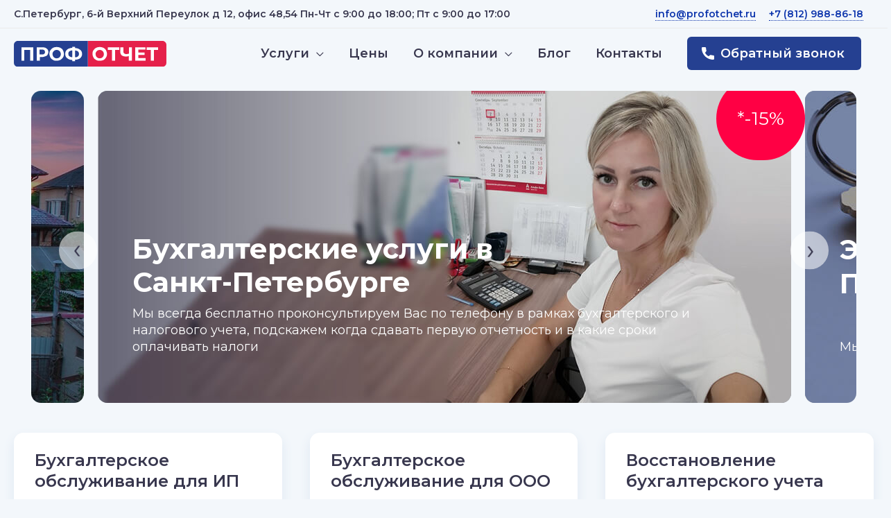

--- FILE ---
content_type: text/html; charset=UTF-8
request_url: https://profotchet.ru/
body_size: 27374
content:
<!DOCTYPE html>
<html lang="ru-RU">
<head>
<meta charset="UTF-8">
<meta name="viewport" content="width=device-width, initial-scale=1">
<link rel="profile" href="https://gmpg.org/xfn/11">
<meta name="yandex-verification" content="a9fde2cad943577e" />
	
	
<link rel="stylesheet" href="https://cdnjs.cloudflare.com/ajax/libs/OwlCarousel2/2.3.4/assets/owl.carousel.min.css">
<link rel="stylesheet" href="https://cdnjs.cloudflare.com/ajax/libs/OwlCarousel2/2.3.4/assets/owl.theme.default.min.css">

<title>Бухгалтерские услуги в Санкт-Петербурге - ПРОФОТЧЕТ</title>
<meta name='robots' content='max-image-preview:large' />

<!-- This site is optimized with the Yoast SEO Premium plugin v11.3 - https://yoast.com/wordpress/plugins/seo/ -->
<meta name="description" content="Бухгалтерские услуги в Санкт-Петербурге. Мы всегда бесплатно проконсультируем Вас по телефону в рамках бухгалтерского и налогового учета"/>
<link rel="canonical" href="https://profotchet.ru/" />
<meta property="og:locale" content="ru_RU" />
<meta property="og:type" content="website" />
<meta property="og:title" content="Бухгалтерские услуги в Санкт-Петербурге - ПРОФОТЧЕТ" />
<meta property="og:description" content="Бухгалтерские услуги в Санкт-Петербурге. Мы всегда бесплатно проконсультируем Вас по телефону в рамках бухгалтерского и налогового учета" />
<meta property="og:url" content="https://profotchet.ru/" />
<meta property="og:site_name" content="ПРОФОТЧЕТ" />
<meta name="twitter:card" content="summary_large_image" />
<meta name="twitter:description" content="Бухгалтерские услуги в Санкт-Петербурге. Мы всегда бесплатно проконсультируем Вас по телефону в рамках бухгалтерского и налогового учета" />
<meta name="twitter:title" content="Бухгалтерские услуги в Санкт-Петербурге - ПРОФОТЧЕТ" />
<meta name="twitter:image" content="https://profotchet.ru/wp-content/uploads/2020/11/1.svg" />
<script type='application/ld+json' class='yoast-schema-graph yoast-schema-graph--main'>{"@context":"https://schema.org","@graph":[{"@type":"Organization","@id":"https://profotchet.ru/#organization","name":"","url":"https://profotchet.ru/","sameAs":[]},{"@type":"WebSite","@id":"https://profotchet.ru/#website","url":"https://profotchet.ru/","name":"\u041f\u0420\u041e\u0424\u041e\u0422\u0427\u0415\u0422","publisher":{"@id":"https://profotchet.ru/#organization"},"potentialAction":{"@type":"SearchAction","target":"https://profotchet.ru/?s={search_term_string}","query-input":"required name=search_term_string"}},{"@type":"WebPage","@id":"https://profotchet.ru/#webpage","url":"https://profotchet.ru/","inLanguage":"ru-RU","name":"\u0411\u0443\u0445\u0433\u0430\u043b\u0442\u0435\u0440\u0441\u043a\u0438\u0435 \u0443\u0441\u043b\u0443\u0433\u0438 \u0432 \u0421\u0430\u043d\u043a\u0442-\u041f\u0435\u0442\u0435\u0440\u0431\u0443\u0440\u0433\u0435 - \u041f\u0420\u041e\u0424\u041e\u0422\u0427\u0415\u0422","isPartOf":{"@id":"https://profotchet.ru/#website"},"about":{"@id":"https://profotchet.ru/#organization"},"image":{"@type":"ImageObject","@id":"https://profotchet.ru/#primaryimage","url":"/wp-content/uploads/2020/11/1.svg"},"primaryImageOfPage":{"@id":"https://profotchet.ru/#primaryimage"},"datePublished":"2020-11-15T21:19:12+03:00","dateModified":"2024-06-26T20:55:29+03:00","description":"\u0411\u0443\u0445\u0433\u0430\u043b\u0442\u0435\u0440\u0441\u043a\u0438\u0435 \u0443\u0441\u043b\u0443\u0433\u0438 \u0432 \u0421\u0430\u043d\u043a\u0442-\u041f\u0435\u0442\u0435\u0440\u0431\u0443\u0440\u0433\u0435. \u041c\u044b \u0432\u0441\u0435\u0433\u0434\u0430 \u0431\u0435\u0441\u043f\u043b\u0430\u0442\u043d\u043e \u043f\u0440\u043e\u043a\u043e\u043d\u0441\u0443\u043b\u044c\u0442\u0438\u0440\u0443\u0435\u043c \u0412\u0430\u0441 \u043f\u043e \u0442\u0435\u043b\u0435\u0444\u043e\u043d\u0443 \u0432 \u0440\u0430\u043c\u043a\u0430\u0445 \u0431\u0443\u0445\u0433\u0430\u043b\u0442\u0435\u0440\u0441\u043a\u043e\u0433\u043e \u0438 \u043d\u0430\u043b\u043e\u0433\u043e\u0432\u043e\u0433\u043e \u0443\u0447\u0435\u0442\u0430"}]}</script>
<!-- / Yoast SEO Premium plugin. -->

<link rel='dns-prefetch' href='//fonts.googleapis.com' />
<link rel="alternate" type="application/rss+xml" title="ПРОФОТЧЕТ &raquo; Лента" href="https://profotchet.ru/feed/" />
<link rel="alternate" type="application/rss+xml" title="ПРОФОТЧЕТ &raquo; Лента комментариев" href="https://profotchet.ru/comments/feed/" />
<link rel="alternate" title="oEmbed (JSON)" type="application/json+oembed" href="https://profotchet.ru/wp-json/oembed/1.0/embed?url=https%3A%2F%2Fprofotchet.ru%2F" />
<link rel="alternate" title="oEmbed (XML)" type="text/xml+oembed" href="https://profotchet.ru/wp-json/oembed/1.0/embed?url=https%3A%2F%2Fprofotchet.ru%2F&#038;format=xml" />
<style id='wp-img-auto-sizes-contain-inline-css'>
img:is([sizes=auto i],[sizes^="auto," i]){contain-intrinsic-size:3000px 1500px}
/*# sourceURL=wp-img-auto-sizes-contain-inline-css */
</style>
<link rel='stylesheet' id='astra-theme-css-css' href='https://profotchet.ru/wp-content/themes/astra/assets/css/minified/style.min.css?ver=2.6.1' media='all' />
<style id='astra-theme-css-inline-css'>
html{font-size:112.5%;}a,.page-title{color:#254091;}a:hover,a:focus{color:#eb0035;}body,button,input,select,textarea,.ast-button,.ast-custom-button{font-family:'Montserrat',sans-serif;font-weight:400;font-size:18px;font-size:1rem;}blockquote{color:#000003;}h1,.entry-content h1,h2,.entry-content h2,h3,.entry-content h3,h4,.entry-content h4,h5,.entry-content h5,h6,.entry-content h6,.site-title,.site-title a{font-weight:700;}.site-title{font-size:35px;font-size:1.9444444444444rem;}header .site-logo-img .custom-logo-link img{max-width:220px;}.astra-logo-svg{width:220px;}.ast-archive-description .ast-archive-title{font-size:40px;font-size:2.2222222222222rem;}.site-header .site-description{font-size:11px;font-size:0.61111111111111rem;}.entry-title{font-size:30px;font-size:1.6666666666667rem;}.comment-reply-title{font-size:29px;font-size:1.6111111111111rem;}.ast-comment-list #cancel-comment-reply-link{font-size:18px;font-size:1rem;}h1,.entry-content h1{font-size:38px;font-size:2.1111111111111rem;}h2,.entry-content h2{font-size:34px;font-size:1.8888888888889rem;}h3,.entry-content h3{font-size:30px;font-size:1.6666666666667rem;}h4,.entry-content h4{font-size:20px;font-size:1.1111111111111rem;}h5,.entry-content h5{font-size:18px;font-size:1rem;}h6,.entry-content h6{font-size:15px;font-size:0.83333333333333rem;}.ast-single-post .entry-title,.page-title{font-size:50px;font-size:2.7777777777778rem;}#secondary,#secondary button,#secondary input,#secondary select,#secondary textarea{font-size:18px;font-size:1rem;}::selection{background-color:#df0437;color:#ffffff;}body,h1,.entry-title a,.entry-content h1,h2,.entry-content h2,h3,.entry-content h3,h4,.entry-content h4,h5,.entry-content h5,h6,.entry-content h6,.wc-block-grid__product-title{color:#38374e;}.tagcloud a:hover,.tagcloud a:focus,.tagcloud a.current-item{color:#ffffff;border-color:#254091;background-color:#254091;}.main-header-menu .menu-link,.ast-header-custom-item a{color:#38374e;}.main-header-menu .menu-item:hover > .menu-link,.main-header-menu .menu-item:hover > .ast-menu-toggle,.main-header-menu .ast-masthead-custom-menu-items a:hover,.main-header-menu .menu-item.focus > .menu-link,.main-header-menu .menu-item.focus > .ast-menu-toggle,.main-header-menu .current-menu-item > .menu-link,.main-header-menu .current-menu-ancestor > .menu-link,.main-header-menu .current-menu-item > .ast-menu-toggle,.main-header-menu .current-menu-ancestor > .ast-menu-toggle{color:#254091;}input:focus,input[type="text"]:focus,input[type="email"]:focus,input[type="url"]:focus,input[type="password"]:focus,input[type="reset"]:focus,input[type="search"]:focus,textarea:focus{border-color:#254091;}input[type="radio"]:checked,input[type=reset],input[type="checkbox"]:checked,input[type="checkbox"]:hover:checked,input[type="checkbox"]:focus:checked,input[type=range]::-webkit-slider-thumb{border-color:#254091;background-color:#254091;box-shadow:none;}.site-footer a:hover + .post-count,.site-footer a:focus + .post-count{background:#254091;border-color:#254091;}.ast-small-footer > .ast-footer-overlay{background-color:#8998a4;;}.footer-adv .footer-adv-overlay{border-top-style:solid;border-top-color:#7a7a7a;}.ast-comment-meta{line-height:1.666666667;font-size:15px;font-size:0.83333333333333rem;}.single .nav-links .nav-previous,.single .nav-links .nav-next,.single .ast-author-details .author-title,.ast-comment-meta{color:#254091;}.entry-meta,.entry-meta *{line-height:1.45;color:#254091;}.entry-meta a:hover,.entry-meta a:hover *,.entry-meta a:focus,.entry-meta a:focus *{color:#eb0035;}.ast-404-layout-1 .ast-404-text{font-size:200px;font-size:11.111111111111rem;}.widget-title{font-size:25px;font-size:1.3888888888889rem;color:#38374e;}#cat option,.secondary .calendar_wrap thead a,.secondary .calendar_wrap thead a:visited{color:#254091;}.secondary .calendar_wrap #today,.ast-progress-val span{background:#254091;}.secondary a:hover + .post-count,.secondary a:focus + .post-count{background:#254091;border-color:#254091;}.calendar_wrap #today > a{color:#ffffff;}.ast-pagination a,.page-links .page-link,.single .post-navigation a{color:#254091;}.ast-pagination a:hover,.ast-pagination a:focus,.ast-pagination > span:hover:not(.dots),.ast-pagination > span.current,.page-links > .page-link,.page-links .page-link:hover,.post-navigation a:hover{color:#eb0035;}.ast-header-break-point .ast-mobile-menu-buttons-minimal.menu-toggle{background:transparent;color:#9097a8;}.ast-header-break-point .ast-mobile-menu-buttons-outline.menu-toggle{background:transparent;border:1px solid #9097a8;color:#9097a8;}.ast-header-break-point .ast-mobile-menu-buttons-fill.menu-toggle{background:#9097a8;}.wp-block-buttons.aligncenter{justify-content:center;}@media (max-width:782px){.entry-content .wp-block-columns .wp-block-column{margin-left:0px;}}@media (max-width:768px){#secondary.secondary{padding-top:0;}.ast-separate-container .ast-article-post,.ast-separate-container .ast-article-single{padding:1.5em 2.14em;}.ast-separate-container #primary,.ast-separate-container #secondary{padding:1.5em 0;}.ast-separate-container.ast-right-sidebar #secondary{padding-left:1em;padding-right:1em;}.ast-separate-container.ast-two-container #secondary{padding-left:0;padding-right:0;}.ast-page-builder-template .entry-header #secondary{margin-top:1.5em;}.ast-page-builder-template #secondary{margin-top:1.5em;}#primary,#secondary{padding:1.5em 0;margin:0;}.ast-left-sidebar #content > .ast-container{display:flex;flex-direction:column-reverse;width:100%;}.ast-author-box img.avatar{margin:20px 0 0 0;}.ast-pagination{padding-top:1.5em;text-align:center;}.ast-pagination .next.page-numbers{display:inherit;float:none;}}@media (max-width:768px){.ast-page-builder-template.ast-left-sidebar #secondary{padding-right:20px;}.ast-page-builder-template.ast-right-sidebar #secondary{padding-left:20px;}.ast-right-sidebar #primary{padding-right:0;}.ast-right-sidebar #secondary{padding-left:0;}.ast-left-sidebar #primary{padding-left:0;}.ast-left-sidebar #secondary{padding-right:0;}.ast-pagination .prev.page-numbers{padding-left:.5em;}.ast-pagination .next.page-numbers{padding-right:.5em;}}@media (min-width:769px){.ast-separate-container.ast-right-sidebar #primary,.ast-separate-container.ast-left-sidebar #primary{border:0;}.ast-separate-container.ast-right-sidebar #secondary,.ast-separate-container.ast-left-sidebar #secondary{border:0;margin-left:auto;margin-right:auto;}.ast-separate-container.ast-two-container #secondary .widget:last-child{margin-bottom:0;}.ast-separate-container .ast-comment-list li .comment-respond{padding-left:2.66666em;padding-right:2.66666em;}.ast-author-box{-js-display:flex;display:flex;}.ast-author-bio{flex:1;}.error404.ast-separate-container #primary,.search-no-results.ast-separate-container #primary{margin-bottom:4em;}}@media (min-width:769px){.ast-right-sidebar #primary{border-right:1px solid #eee;}.ast-right-sidebar #secondary{border-left:1px solid #eee;margin-left:-1px;}.ast-left-sidebar #primary{border-left:1px solid #eee;}.ast-left-sidebar #secondary{border-right:1px solid #eee;margin-right:-1px;}.ast-separate-container.ast-two-container.ast-right-sidebar #secondary{padding-left:30px;padding-right:0;}.ast-separate-container.ast-two-container.ast-left-sidebar #secondary{padding-right:30px;padding-left:0;}}.menu-toggle,button,.ast-button,.ast-custom-button,.button,input#submit,input[type="button"],input[type="submit"],input[type="reset"]{color:#ffffff;border-color:#9097a8;background-color:#9097a8;border-radius:6px;padding-top:10px;padding-right:30px;padding-bottom:10px;padding-left:30px;font-family:inherit;font-weight:inherit;}button:focus,.menu-toggle:hover,button:hover,.ast-button:hover,.button:hover,input[type=reset]:hover,input[type=reset]:focus,input#submit:hover,input#submit:focus,input[type="button"]:hover,input[type="button"]:focus,input[type="submit"]:hover,input[type="submit"]:focus{color:#ffffff;background-color:#eb0035;border-color:#eb0035;}@media (min-width:768px){.ast-container{max-width:100%;}}@media (min-width:544px){.ast-container{max-width:100%;}}@media (max-width:544px){.ast-separate-container .ast-article-post,.ast-separate-container .ast-article-single{padding:1.5em 1em;}.ast-separate-container #content .ast-container{padding-left:0.54em;padding-right:0.54em;}.ast-separate-container #secondary{padding-top:0;}.ast-separate-container.ast-two-container #secondary .widget{margin-bottom:1.5em;padding-left:1em;padding-right:1em;}.ast-separate-container .comments-count-wrapper{padding:1.5em 1em;}.ast-separate-container .ast-comment-list li.depth-1{padding:1.5em 1em;margin-bottom:1.5em;}.ast-separate-container .ast-comment-list .bypostauthor{padding:.5em;}.ast-separate-container .ast-archive-description{padding:1.5em 1em;}.ast-search-menu-icon.ast-dropdown-active .search-field{width:170px;}.ast-separate-container .comment-respond{padding:1.5em 1em;}}@media (max-width:544px){.ast-comment-list .children{margin-left:0.66666em;}.ast-separate-container .ast-comment-list .bypostauthor li{padding:0 0 0 .5em;}}@media (max-width:768px){.ast-mobile-header-stack .main-header-bar .ast-search-menu-icon{display:inline-block;}.ast-header-break-point.ast-header-custom-item-outside .ast-mobile-header-stack .main-header-bar .ast-search-icon{margin:0;}.ast-comment-avatar-wrap img{max-width:2.5em;}.comments-area{margin-top:1.5em;}.ast-separate-container .comments-count-wrapper{padding:2em 2.14em;}.ast-separate-container .ast-comment-list li.depth-1{padding:1.5em 2.14em;}.ast-separate-container .comment-respond{padding:2em 2.14em;}}@media (max-width:768px){.ast-header-break-point .main-header-bar .ast-search-menu-icon.slide-search .search-form{right:0;}.ast-header-break-point .ast-mobile-header-stack .main-header-bar .ast-search-menu-icon.slide-search .search-form{right:-1em;}.ast-comment-avatar-wrap{margin-right:0.5em;}}@media (min-width:545px){.ast-page-builder-template .comments-area,.single.ast-page-builder-template .entry-header,.single.ast-page-builder-template .post-navigation{max-width:1420px;margin-left:auto;margin-right:auto;}}body,.ast-separate-container{background-color:#f3f7fb;;background-image:none;;}@media (max-width:768px){.ast-archive-description .ast-archive-title{font-size:40px;}.entry-title{font-size:30px;}h1,.entry-content h1{font-size:30px;}h2,.entry-content h2{font-size:25px;}h3,.entry-content h3{font-size:20px;}.ast-single-post .entry-title,.page-title{font-size:30px;}}@media (max-width:544px){.ast-archive-description .ast-archive-title{font-size:40px;}.entry-title{font-size:30px;}h1,.entry-content h1{font-size:30px;}h2,.entry-content h2{font-size:25px;}h3,.entry-content h3{font-size:20px;}.ast-single-post .entry-title,.page-title{font-size:30px;}}@media (max-width:768px){html{font-size:102.6%;}}@media (max-width:544px){html{font-size:102.6%;}}@media (min-width:769px){.ast-container{max-width:1420px;}}@font-face {font-family: "Astra";src: url(https://profotchet.ru/wp-content/themes/astra/assets/fonts/astra.woff) format("woff"),url(https://profotchet.ru/wp-content/themes/astra/assets/fonts/astra.ttf) format("truetype"),url(https://profotchet.ru/wp-content/themes/astra/assets/fonts/astra.svg#astra) format("svg");font-weight: normal;font-style: normal;font-display: fallback;}@media (max-width:921px) {.main-header-bar .main-header-bar-navigation{display:none;}}.ast-desktop .main-header-menu.submenu-with-border .sub-menu,.ast-desktop .main-header-menu.submenu-with-border .astra-full-megamenu-wrapper{border-color:#df0437;}.ast-desktop .main-header-menu.submenu-with-border .sub-menu{border-top-width:2px;border-right-width:0px;border-left-width:0px;border-bottom-width:0px;border-style:solid;}.ast-desktop .main-header-menu.submenu-with-border .sub-menu .sub-menu{top:-2px;}.ast-desktop .main-header-menu.submenu-with-border .sub-menu .menu-link,.ast-desktop .main-header-menu.submenu-with-border .children .menu-link{border-bottom-width:0px;border-style:solid;border-color:#eaeaea;}@media (min-width:769px){.main-header-menu .sub-menu .menu-item.ast-left-align-sub-menu:hover > .sub-menu,.main-header-menu .sub-menu .menu-item.ast-left-align-sub-menu.focus > .sub-menu{margin-left:-0px;}}.ast-small-footer{border-top-style:solid;border-top-width:0;border-top-color:#7a7a7a;}.ast-small-footer-wrap{text-align:center;}@media (max-width:920px){.ast-404-layout-1 .ast-404-text{font-size:100px;font-size:5.5555555555556rem;}}.ast-breadcrumbs .trail-browse,.ast-breadcrumbs .trail-items,.ast-breadcrumbs .trail-items li{display:inline-block;margin:0;padding:0;border:none;background:inherit;text-indent:0;}.ast-breadcrumbs .trail-browse{font-size:inherit;font-style:inherit;font-weight:inherit;color:inherit;}.ast-breadcrumbs .trail-items{list-style:none;}.trail-items li::after{padding:0 0.3em;content:"\00bb";}.trail-items li:last-of-type::after{display:none;}.ast-header-break-point .main-header-bar{border-bottom-width:0;border-bottom-color:rgba(81,95,138,0.06);}@media (min-width:769px){.main-header-bar{border-bottom-width:0;border-bottom-color:rgba(81,95,138,0.06);}}.ast-safari-browser-less-than-11 .main-header-menu .menu-item, .ast-safari-browser-less-than-11 .main-header-bar .ast-masthead-custom-menu-items{display:block;}.main-header-menu .menu-item, .main-header-bar .ast-masthead-custom-menu-items{-js-display:flex;display:flex;-webkit-box-pack:center;-webkit-justify-content:center;-moz-box-pack:center;-ms-flex-pack:center;justify-content:center;-webkit-box-orient:vertical;-webkit-box-direction:normal;-webkit-flex-direction:column;-moz-box-orient:vertical;-moz-box-direction:normal;-ms-flex-direction:column;flex-direction:column;}.main-header-menu > .menu-item > .menu-link{height:100%;-webkit-box-align:center;-webkit-align-items:center;-moz-box-align:center;-ms-flex-align:center;align-items:center;-js-display:flex;display:flex;}.ast-primary-menu-disabled .main-header-bar .ast-masthead-custom-menu-items{flex:unset;}.header-main-layout-1 .ast-flex.main-header-container, .header-main-layout-3 .ast-flex.main-header-container{-webkit-align-content:center;-ms-flex-line-pack:center;align-content:center;-webkit-box-align:center;-webkit-align-items:center;-moz-box-align:center;-ms-flex-align:center;align-items:center;}
/*# sourceURL=astra-theme-css-inline-css */
</style>
<link rel='stylesheet' id='astra-google-fonts-css' href='//fonts.googleapis.com/css?family=Montserrat%3A400%2C600%2C700&#038;display=fallback&#038;ver=2.6.1' media='all' />
<link rel='stylesheet' id='astra-menu-animation-css' href='https://profotchet.ru/wp-content/themes/astra/assets/css/minified/menu-animation.min.css?ver=2.6.1' media='all' />
<style id='wp-emoji-styles-inline-css'>

	img.wp-smiley, img.emoji {
		display: inline !important;
		border: none !important;
		box-shadow: none !important;
		height: 1em !important;
		width: 1em !important;
		margin: 0 0.07em !important;
		vertical-align: -0.1em !important;
		background: none !important;
		padding: 0 !important;
	}
/*# sourceURL=wp-emoji-styles-inline-css */
</style>
<style id='wp-block-library-inline-css'>
:root{--wp-block-synced-color:#7a00df;--wp-block-synced-color--rgb:122,0,223;--wp-bound-block-color:var(--wp-block-synced-color);--wp-editor-canvas-background:#ddd;--wp-admin-theme-color:#007cba;--wp-admin-theme-color--rgb:0,124,186;--wp-admin-theme-color-darker-10:#006ba1;--wp-admin-theme-color-darker-10--rgb:0,107,160.5;--wp-admin-theme-color-darker-20:#005a87;--wp-admin-theme-color-darker-20--rgb:0,90,135;--wp-admin-border-width-focus:2px}@media (min-resolution:192dpi){:root{--wp-admin-border-width-focus:1.5px}}.wp-element-button{cursor:pointer}:root .has-very-light-gray-background-color{background-color:#eee}:root .has-very-dark-gray-background-color{background-color:#313131}:root .has-very-light-gray-color{color:#eee}:root .has-very-dark-gray-color{color:#313131}:root .has-vivid-green-cyan-to-vivid-cyan-blue-gradient-background{background:linear-gradient(135deg,#00d084,#0693e3)}:root .has-purple-crush-gradient-background{background:linear-gradient(135deg,#34e2e4,#4721fb 50%,#ab1dfe)}:root .has-hazy-dawn-gradient-background{background:linear-gradient(135deg,#faaca8,#dad0ec)}:root .has-subdued-olive-gradient-background{background:linear-gradient(135deg,#fafae1,#67a671)}:root .has-atomic-cream-gradient-background{background:linear-gradient(135deg,#fdd79a,#004a59)}:root .has-nightshade-gradient-background{background:linear-gradient(135deg,#330968,#31cdcf)}:root .has-midnight-gradient-background{background:linear-gradient(135deg,#020381,#2874fc)}:root{--wp--preset--font-size--normal:16px;--wp--preset--font-size--huge:42px}.has-regular-font-size{font-size:1em}.has-larger-font-size{font-size:2.625em}.has-normal-font-size{font-size:var(--wp--preset--font-size--normal)}.has-huge-font-size{font-size:var(--wp--preset--font-size--huge)}.has-text-align-center{text-align:center}.has-text-align-left{text-align:left}.has-text-align-right{text-align:right}.has-fit-text{white-space:nowrap!important}#end-resizable-editor-section{display:none}.aligncenter{clear:both}.items-justified-left{justify-content:flex-start}.items-justified-center{justify-content:center}.items-justified-right{justify-content:flex-end}.items-justified-space-between{justify-content:space-between}.screen-reader-text{border:0;clip-path:inset(50%);height:1px;margin:-1px;overflow:hidden;padding:0;position:absolute;width:1px;word-wrap:normal!important}.screen-reader-text:focus{background-color:#ddd;clip-path:none;color:#444;display:block;font-size:1em;height:auto;left:5px;line-height:normal;padding:15px 23px 14px;text-decoration:none;top:5px;width:auto;z-index:100000}html :where(.has-border-color){border-style:solid}html :where([style*=border-top-color]){border-top-style:solid}html :where([style*=border-right-color]){border-right-style:solid}html :where([style*=border-bottom-color]){border-bottom-style:solid}html :where([style*=border-left-color]){border-left-style:solid}html :where([style*=border-width]){border-style:solid}html :where([style*=border-top-width]){border-top-style:solid}html :where([style*=border-right-width]){border-right-style:solid}html :where([style*=border-bottom-width]){border-bottom-style:solid}html :where([style*=border-left-width]){border-left-style:solid}html :where(img[class*=wp-image-]){height:auto;max-width:100%}:where(figure){margin:0 0 1em}html :where(.is-position-sticky){--wp-admin--admin-bar--position-offset:var(--wp-admin--admin-bar--height,0px)}@media screen and (max-width:600px){html :where(.is-position-sticky){--wp-admin--admin-bar--position-offset:0px}}

/*# sourceURL=wp-block-library-inline-css */
</style><style id='wp-block-heading-inline-css'>
h1:where(.wp-block-heading).has-background,h2:where(.wp-block-heading).has-background,h3:where(.wp-block-heading).has-background,h4:where(.wp-block-heading).has-background,h5:where(.wp-block-heading).has-background,h6:where(.wp-block-heading).has-background{padding:1.25em 2.375em}h1.has-text-align-left[style*=writing-mode]:where([style*=vertical-lr]),h1.has-text-align-right[style*=writing-mode]:where([style*=vertical-rl]),h2.has-text-align-left[style*=writing-mode]:where([style*=vertical-lr]),h2.has-text-align-right[style*=writing-mode]:where([style*=vertical-rl]),h3.has-text-align-left[style*=writing-mode]:where([style*=vertical-lr]),h3.has-text-align-right[style*=writing-mode]:where([style*=vertical-rl]),h4.has-text-align-left[style*=writing-mode]:where([style*=vertical-lr]),h4.has-text-align-right[style*=writing-mode]:where([style*=vertical-rl]),h5.has-text-align-left[style*=writing-mode]:where([style*=vertical-lr]),h5.has-text-align-right[style*=writing-mode]:where([style*=vertical-rl]),h6.has-text-align-left[style*=writing-mode]:where([style*=vertical-lr]),h6.has-text-align-right[style*=writing-mode]:where([style*=vertical-rl]){rotate:180deg}
/*# sourceURL=https://profotchet.ru/wp-includes/blocks/heading/style.min.css */
</style>
<style id='wp-block-paragraph-inline-css'>
.is-small-text{font-size:.875em}.is-regular-text{font-size:1em}.is-large-text{font-size:2.25em}.is-larger-text{font-size:3em}.has-drop-cap:not(:focus):first-letter{float:left;font-size:8.4em;font-style:normal;font-weight:100;line-height:.68;margin:.05em .1em 0 0;text-transform:uppercase}body.rtl .has-drop-cap:not(:focus):first-letter{float:none;margin-left:.1em}p.has-drop-cap.has-background{overflow:hidden}:root :where(p.has-background){padding:1.25em 2.375em}:where(p.has-text-color:not(.has-link-color)) a{color:inherit}p.has-text-align-left[style*="writing-mode:vertical-lr"],p.has-text-align-right[style*="writing-mode:vertical-rl"]{rotate:180deg}
/*# sourceURL=https://profotchet.ru/wp-includes/blocks/paragraph/style.min.css */
</style>
<style id='wp-block-spacer-inline-css'>
.wp-block-spacer{clear:both}
/*# sourceURL=https://profotchet.ru/wp-includes/blocks/spacer/style.min.css */
</style>
<style id='global-styles-inline-css'>
:root{--wp--preset--aspect-ratio--square: 1;--wp--preset--aspect-ratio--4-3: 4/3;--wp--preset--aspect-ratio--3-4: 3/4;--wp--preset--aspect-ratio--3-2: 3/2;--wp--preset--aspect-ratio--2-3: 2/3;--wp--preset--aspect-ratio--16-9: 16/9;--wp--preset--aspect-ratio--9-16: 9/16;--wp--preset--color--black: #000000;--wp--preset--color--cyan-bluish-gray: #abb8c3;--wp--preset--color--white: #ffffff;--wp--preset--color--pale-pink: #f78da7;--wp--preset--color--vivid-red: #cf2e2e;--wp--preset--color--luminous-vivid-orange: #ff6900;--wp--preset--color--luminous-vivid-amber: #fcb900;--wp--preset--color--light-green-cyan: #7bdcb5;--wp--preset--color--vivid-green-cyan: #00d084;--wp--preset--color--pale-cyan-blue: #8ed1fc;--wp--preset--color--vivid-cyan-blue: #0693e3;--wp--preset--color--vivid-purple: #9b51e0;--wp--preset--gradient--vivid-cyan-blue-to-vivid-purple: linear-gradient(135deg,rgb(6,147,227) 0%,rgb(155,81,224) 100%);--wp--preset--gradient--light-green-cyan-to-vivid-green-cyan: linear-gradient(135deg,rgb(122,220,180) 0%,rgb(0,208,130) 100%);--wp--preset--gradient--luminous-vivid-amber-to-luminous-vivid-orange: linear-gradient(135deg,rgb(252,185,0) 0%,rgb(255,105,0) 100%);--wp--preset--gradient--luminous-vivid-orange-to-vivid-red: linear-gradient(135deg,rgb(255,105,0) 0%,rgb(207,46,46) 100%);--wp--preset--gradient--very-light-gray-to-cyan-bluish-gray: linear-gradient(135deg,rgb(238,238,238) 0%,rgb(169,184,195) 100%);--wp--preset--gradient--cool-to-warm-spectrum: linear-gradient(135deg,rgb(74,234,220) 0%,rgb(151,120,209) 20%,rgb(207,42,186) 40%,rgb(238,44,130) 60%,rgb(251,105,98) 80%,rgb(254,248,76) 100%);--wp--preset--gradient--blush-light-purple: linear-gradient(135deg,rgb(255,206,236) 0%,rgb(152,150,240) 100%);--wp--preset--gradient--blush-bordeaux: linear-gradient(135deg,rgb(254,205,165) 0%,rgb(254,45,45) 50%,rgb(107,0,62) 100%);--wp--preset--gradient--luminous-dusk: linear-gradient(135deg,rgb(255,203,112) 0%,rgb(199,81,192) 50%,rgb(65,88,208) 100%);--wp--preset--gradient--pale-ocean: linear-gradient(135deg,rgb(255,245,203) 0%,rgb(182,227,212) 50%,rgb(51,167,181) 100%);--wp--preset--gradient--electric-grass: linear-gradient(135deg,rgb(202,248,128) 0%,rgb(113,206,126) 100%);--wp--preset--gradient--midnight: linear-gradient(135deg,rgb(2,3,129) 0%,rgb(40,116,252) 100%);--wp--preset--font-size--small: 13px;--wp--preset--font-size--medium: 20px;--wp--preset--font-size--large: 36px;--wp--preset--font-size--x-large: 42px;--wp--preset--spacing--20: 0.44rem;--wp--preset--spacing--30: 0.67rem;--wp--preset--spacing--40: 1rem;--wp--preset--spacing--50: 1.5rem;--wp--preset--spacing--60: 2.25rem;--wp--preset--spacing--70: 3.38rem;--wp--preset--spacing--80: 5.06rem;--wp--preset--shadow--natural: 6px 6px 9px rgba(0, 0, 0, 0.2);--wp--preset--shadow--deep: 12px 12px 50px rgba(0, 0, 0, 0.4);--wp--preset--shadow--sharp: 6px 6px 0px rgba(0, 0, 0, 0.2);--wp--preset--shadow--outlined: 6px 6px 0px -3px rgb(255, 255, 255), 6px 6px rgb(0, 0, 0);--wp--preset--shadow--crisp: 6px 6px 0px rgb(0, 0, 0);}:where(.is-layout-flex){gap: 0.5em;}:where(.is-layout-grid){gap: 0.5em;}body .is-layout-flex{display: flex;}.is-layout-flex{flex-wrap: wrap;align-items: center;}.is-layout-flex > :is(*, div){margin: 0;}body .is-layout-grid{display: grid;}.is-layout-grid > :is(*, div){margin: 0;}:where(.wp-block-columns.is-layout-flex){gap: 2em;}:where(.wp-block-columns.is-layout-grid){gap: 2em;}:where(.wp-block-post-template.is-layout-flex){gap: 1.25em;}:where(.wp-block-post-template.is-layout-grid){gap: 1.25em;}.has-black-color{color: var(--wp--preset--color--black) !important;}.has-cyan-bluish-gray-color{color: var(--wp--preset--color--cyan-bluish-gray) !important;}.has-white-color{color: var(--wp--preset--color--white) !important;}.has-pale-pink-color{color: var(--wp--preset--color--pale-pink) !important;}.has-vivid-red-color{color: var(--wp--preset--color--vivid-red) !important;}.has-luminous-vivid-orange-color{color: var(--wp--preset--color--luminous-vivid-orange) !important;}.has-luminous-vivid-amber-color{color: var(--wp--preset--color--luminous-vivid-amber) !important;}.has-light-green-cyan-color{color: var(--wp--preset--color--light-green-cyan) !important;}.has-vivid-green-cyan-color{color: var(--wp--preset--color--vivid-green-cyan) !important;}.has-pale-cyan-blue-color{color: var(--wp--preset--color--pale-cyan-blue) !important;}.has-vivid-cyan-blue-color{color: var(--wp--preset--color--vivid-cyan-blue) !important;}.has-vivid-purple-color{color: var(--wp--preset--color--vivid-purple) !important;}.has-black-background-color{background-color: var(--wp--preset--color--black) !important;}.has-cyan-bluish-gray-background-color{background-color: var(--wp--preset--color--cyan-bluish-gray) !important;}.has-white-background-color{background-color: var(--wp--preset--color--white) !important;}.has-pale-pink-background-color{background-color: var(--wp--preset--color--pale-pink) !important;}.has-vivid-red-background-color{background-color: var(--wp--preset--color--vivid-red) !important;}.has-luminous-vivid-orange-background-color{background-color: var(--wp--preset--color--luminous-vivid-orange) !important;}.has-luminous-vivid-amber-background-color{background-color: var(--wp--preset--color--luminous-vivid-amber) !important;}.has-light-green-cyan-background-color{background-color: var(--wp--preset--color--light-green-cyan) !important;}.has-vivid-green-cyan-background-color{background-color: var(--wp--preset--color--vivid-green-cyan) !important;}.has-pale-cyan-blue-background-color{background-color: var(--wp--preset--color--pale-cyan-blue) !important;}.has-vivid-cyan-blue-background-color{background-color: var(--wp--preset--color--vivid-cyan-blue) !important;}.has-vivid-purple-background-color{background-color: var(--wp--preset--color--vivid-purple) !important;}.has-black-border-color{border-color: var(--wp--preset--color--black) !important;}.has-cyan-bluish-gray-border-color{border-color: var(--wp--preset--color--cyan-bluish-gray) !important;}.has-white-border-color{border-color: var(--wp--preset--color--white) !important;}.has-pale-pink-border-color{border-color: var(--wp--preset--color--pale-pink) !important;}.has-vivid-red-border-color{border-color: var(--wp--preset--color--vivid-red) !important;}.has-luminous-vivid-orange-border-color{border-color: var(--wp--preset--color--luminous-vivid-orange) !important;}.has-luminous-vivid-amber-border-color{border-color: var(--wp--preset--color--luminous-vivid-amber) !important;}.has-light-green-cyan-border-color{border-color: var(--wp--preset--color--light-green-cyan) !important;}.has-vivid-green-cyan-border-color{border-color: var(--wp--preset--color--vivid-green-cyan) !important;}.has-pale-cyan-blue-border-color{border-color: var(--wp--preset--color--pale-cyan-blue) !important;}.has-vivid-cyan-blue-border-color{border-color: var(--wp--preset--color--vivid-cyan-blue) !important;}.has-vivid-purple-border-color{border-color: var(--wp--preset--color--vivid-purple) !important;}.has-vivid-cyan-blue-to-vivid-purple-gradient-background{background: var(--wp--preset--gradient--vivid-cyan-blue-to-vivid-purple) !important;}.has-light-green-cyan-to-vivid-green-cyan-gradient-background{background: var(--wp--preset--gradient--light-green-cyan-to-vivid-green-cyan) !important;}.has-luminous-vivid-amber-to-luminous-vivid-orange-gradient-background{background: var(--wp--preset--gradient--luminous-vivid-amber-to-luminous-vivid-orange) !important;}.has-luminous-vivid-orange-to-vivid-red-gradient-background{background: var(--wp--preset--gradient--luminous-vivid-orange-to-vivid-red) !important;}.has-very-light-gray-to-cyan-bluish-gray-gradient-background{background: var(--wp--preset--gradient--very-light-gray-to-cyan-bluish-gray) !important;}.has-cool-to-warm-spectrum-gradient-background{background: var(--wp--preset--gradient--cool-to-warm-spectrum) !important;}.has-blush-light-purple-gradient-background{background: var(--wp--preset--gradient--blush-light-purple) !important;}.has-blush-bordeaux-gradient-background{background: var(--wp--preset--gradient--blush-bordeaux) !important;}.has-luminous-dusk-gradient-background{background: var(--wp--preset--gradient--luminous-dusk) !important;}.has-pale-ocean-gradient-background{background: var(--wp--preset--gradient--pale-ocean) !important;}.has-electric-grass-gradient-background{background: var(--wp--preset--gradient--electric-grass) !important;}.has-midnight-gradient-background{background: var(--wp--preset--gradient--midnight) !important;}.has-small-font-size{font-size: var(--wp--preset--font-size--small) !important;}.has-medium-font-size{font-size: var(--wp--preset--font-size--medium) !important;}.has-large-font-size{font-size: var(--wp--preset--font-size--large) !important;}.has-x-large-font-size{font-size: var(--wp--preset--font-size--x-large) !important;}
/*# sourceURL=global-styles-inline-css */
</style>

<style id='classic-theme-styles-inline-css'>
/*! This file is auto-generated */
.wp-block-button__link{color:#fff;background-color:#32373c;border-radius:9999px;box-shadow:none;text-decoration:none;padding:calc(.667em + 2px) calc(1.333em + 2px);font-size:1.125em}.wp-block-file__button{background:#32373c;color:#fff;text-decoration:none}
/*# sourceURL=/wp-includes/css/classic-themes.min.css */
</style>
<link rel='stylesheet' id='wp-components-css' href='https://profotchet.ru/wp-includes/css/dist/components/style.min.css?ver=6.9' media='all' />
<link rel='stylesheet' id='wp-preferences-css' href='https://profotchet.ru/wp-includes/css/dist/preferences/style.min.css?ver=6.9' media='all' />
<link rel='stylesheet' id='wp-block-editor-css' href='https://profotchet.ru/wp-includes/css/dist/block-editor/style.min.css?ver=6.9' media='all' />
<link rel='stylesheet' id='popup-maker-block-library-style-css' href='https://profotchet.ru/wp-content/plugins/popup-maker/dist/packages/block-library-style.css?ver=dbea705cfafe089d65f1' media='all' />
<link rel='stylesheet' id='uagb-block-css-css' href='https://profotchet.ru/wp-content/plugins/ultimate-addons-for-gutenberg/dist/blocks.style.css?ver=1.18.1' media='all' />
<link rel='stylesheet' id='astra-addon-css-css' href='https://profotchet.ru/wp-content/uploads/astra-addon/astra-addon-69481d890be3f0-16999606.css?ver=2.6.1' media='all' />
<style id='astra-addon-css-inline-css'>
#content:before{content:"921";position:absolute;overflow:hidden;opacity:0;visibility:hidden;}@media (max-width:921px){.single.ast-separate-container .ast-author-meta{padding:1.5em 2.14em;}.single .ast-author-meta .post-author-avatar{margin-bottom:1em;}.ast-separate-container .ast-grid-2 .ast-article-post, .ast-separate-container .ast-grid-3 .ast-article-post, .ast-separate-container .ast-grid-4 .ast-article-post{width:100%;}.blog-layout-1 .post-content, .blog-layout-1 .ast-blog-featured-section{float:none;}.ast-separate-container .ast-article-post.remove-featured-img-padding.has-post-thumbnail .blog-layout-1 .post-content .ast-blog-featured-section:first-child .square .posted-on{margin-top:0;}.ast-separate-container .ast-article-post.remove-featured-img-padding.has-post-thumbnail .blog-layout-1 .post-content .ast-blog-featured-section:first-child .circle .posted-on{margin-top:1em;}.ast-separate-container .ast-article-post.remove-featured-img-padding .blog-layout-1 .post-content .ast-blog-featured-section:first-child .post-thumb-img-content{margin-top:-1.5em;}.ast-separate-container .ast-article-post.remove-featured-img-padding .blog-layout-1 .post-thumb-img-content{margin-left:-2.14em;margin-right:-2.14em;}.ast-separate-container .ast-article-single.remove-featured-img-padding .single-layout-1 .entry-header .post-thumb-img-content:first-child{margin-top:-1.5em;}.ast-separate-container .ast-article-single.remove-featured-img-padding .single-layout-1 .post-thumb-img-content{margin-left:-2.14em;margin-right:-2.14em;}.ast-separate-container.ast-blog-grid-2 .ast-article-post.remove-featured-img-padding.has-post-thumbnail .blog-layout-1 .post-content .ast-blog-featured-section .square .posted-on, .ast-separate-container.ast-blog-grid-3 .ast-article-post.remove-featured-img-padding.has-post-thumbnail .blog-layout-1 .post-content .ast-blog-featured-section .square .posted-on, .ast-separate-container.ast-blog-grid-4 .ast-article-post.remove-featured-img-padding.has-post-thumbnail .blog-layout-1 .post-content .ast-blog-featured-section .square .posted-on{margin-left:-1.5em;margin-right:-1.5em;}.ast-separate-container.ast-blog-grid-2 .ast-article-post.remove-featured-img-padding.has-post-thumbnail .blog-layout-1 .post-content .ast-blog-featured-section .circle .posted-on, .ast-separate-container.ast-blog-grid-3 .ast-article-post.remove-featured-img-padding.has-post-thumbnail .blog-layout-1 .post-content .ast-blog-featured-section .circle .posted-on, .ast-separate-container.ast-blog-grid-4 .ast-article-post.remove-featured-img-padding.has-post-thumbnail .blog-layout-1 .post-content .ast-blog-featured-section .circle .posted-on{margin-left:-0.5em;margin-right:-0.5em;}.ast-separate-container.ast-blog-grid-2 .ast-article-post.remove-featured-img-padding.has-post-thumbnail .blog-layout-1 .post-content .ast-blog-featured-section:first-child .square .posted-on, .ast-separate-container.ast-blog-grid-3 .ast-article-post.remove-featured-img-padding.has-post-thumbnail .blog-layout-1 .post-content .ast-blog-featured-section:first-child .square .posted-on, .ast-separate-container.ast-blog-grid-4 .ast-article-post.remove-featured-img-padding.has-post-thumbnail .blog-layout-1 .post-content .ast-blog-featured-section:first-child .square .posted-on{margin-top:0;}.ast-separate-container.ast-blog-grid-2 .ast-article-post.remove-featured-img-padding.has-post-thumbnail .blog-layout-1 .post-content .ast-blog-featured-section:first-child .circle .posted-on, .ast-separate-container.ast-blog-grid-3 .ast-article-post.remove-featured-img-padding.has-post-thumbnail .blog-layout-1 .post-content .ast-blog-featured-section:first-child .circle .posted-on, .ast-separate-container.ast-blog-grid-4 .ast-article-post.remove-featured-img-padding.has-post-thumbnail .blog-layout-1 .post-content .ast-blog-featured-section:first-child .circle .posted-on{margin-top:1em;}.ast-separate-container.ast-blog-grid-2 .ast-article-post.remove-featured-img-padding .blog-layout-1 .post-content .ast-blog-featured-section:first-child .post-thumb-img-content, .ast-separate-container.ast-blog-grid-3 .ast-article-post.remove-featured-img-padding .blog-layout-1 .post-content .ast-blog-featured-section:first-child .post-thumb-img-content, .ast-separate-container.ast-blog-grid-4 .ast-article-post.remove-featured-img-padding .blog-layout-1 .post-content .ast-blog-featured-section:first-child .post-thumb-img-content{margin-top:-1.5em;}.ast-separate-container.ast-blog-grid-2 .ast-article-post.remove-featured-img-padding .blog-layout-1 .post-thumb-img-content, .ast-separate-container.ast-blog-grid-3 .ast-article-post.remove-featured-img-padding .blog-layout-1 .post-thumb-img-content, .ast-separate-container.ast-blog-grid-4 .ast-article-post.remove-featured-img-padding .blog-layout-1 .post-thumb-img-content{margin-left:-1.5em;margin-right:-1.5em;}.blog-layout-2{display:flex;flex-direction:column-reverse;}.ast-separate-container .blog-layout-3, .ast-separate-container .blog-layout-1{display:block;}.ast-plain-container .ast-grid-2 .ast-article-post, .ast-plain-container .ast-grid-3 .ast-article-post, .ast-plain-container .ast-grid-4 .ast-article-post, .ast-page-builder-template .ast-grid-2 .ast-article-post, .ast-page-builder-template .ast-grid-3 .ast-article-post, .ast-page-builder-template .ast-grid-4 .ast-article-post{width:100%;}}@media (max-width:921px){.ast-separate-container .ast-article-post.remove-featured-img-padding.has-post-thumbnail .blog-layout-1 .post-content .ast-blog-featured-section .square .posted-on{margin-top:0;margin-left:-2.14em;}.ast-separate-container .ast-article-post.remove-featured-img-padding.has-post-thumbnail .blog-layout-1 .post-content .ast-blog-featured-section .circle .posted-on{margin-top:0;margin-left:-1.14em;}}@media (min-width:922px){.single .ast-author-meta .ast-author-details{display:flex;}.ast-separate-container.ast-blog-grid-2 .ast-archive-description, .ast-separate-container.ast-blog-grid-3 .ast-archive-description, .ast-separate-container.ast-blog-grid-4 .ast-archive-description{margin-bottom:1.33333em;}.blog-layout-2.ast-no-thumb .post-content, .blog-layout-3.ast-no-thumb .post-content{width:calc(100% - 5.714285714em);}.blog-layout-2.ast-no-thumb.ast-no-date-box .post-content, .blog-layout-3.ast-no-thumb.ast-no-date-box .post-content{width:100%;}.ast-separate-container .ast-grid-2 .ast-article-post.ast-separate-posts, .ast-separate-container .ast-grid-3 .ast-article-post.ast-separate-posts, .ast-separate-container .ast-grid-4 .ast-article-post.ast-separate-posts{border-bottom:0;}.ast-separate-container .ast-grid-2 > .site-main > .ast-row, .ast-separate-container .ast-grid-3 > .site-main > .ast-row, .ast-separate-container .ast-grid-4 > .site-main > .ast-row{margin-left:-1em;margin-right:-1em;display:flex;flex-flow:row wrap;align-items:stretch;}.ast-separate-container .ast-grid-2 > .site-main > .ast-row:before, .ast-separate-container .ast-grid-2 > .site-main > .ast-row:after, .ast-separate-container .ast-grid-3 > .site-main > .ast-row:before, .ast-separate-container .ast-grid-3 > .site-main > .ast-row:after, .ast-separate-container .ast-grid-4 > .site-main > .ast-row:before, .ast-separate-container .ast-grid-4 > .site-main > .ast-row:after{flex-basis:0;width:0;}.ast-separate-container .ast-grid-2 .ast-article-post, .ast-separate-container .ast-grid-3 .ast-article-post, .ast-separate-container .ast-grid-4 .ast-article-post{display:flex;padding:0;}.ast-plain-container .ast-grid-2 > .site-main > .ast-row, .ast-plain-container .ast-grid-3 > .site-main > .ast-row, .ast-plain-container .ast-grid-4 > .site-main > .ast-row, .ast-page-builder-template .ast-grid-2 > .site-main > .ast-row, .ast-page-builder-template .ast-grid-3 > .site-main > .ast-row, .ast-page-builder-template .ast-grid-4 > .site-main > .ast-row{margin-left:-1em;margin-right:-1em;display:flex;flex-flow:row wrap;align-items:stretch;}.ast-plain-container .ast-grid-2 > .site-main > .ast-row:before, .ast-plain-container .ast-grid-2 > .site-main > .ast-row:after, .ast-plain-container .ast-grid-3 > .site-main > .ast-row:before, .ast-plain-container .ast-grid-3 > .site-main > .ast-row:after, .ast-plain-container .ast-grid-4 > .site-main > .ast-row:before, .ast-plain-container .ast-grid-4 > .site-main > .ast-row:after, .ast-page-builder-template .ast-grid-2 > .site-main > .ast-row:before, .ast-page-builder-template .ast-grid-2 > .site-main > .ast-row:after, .ast-page-builder-template .ast-grid-3 > .site-main > .ast-row:before, .ast-page-builder-template .ast-grid-3 > .site-main > .ast-row:after, .ast-page-builder-template .ast-grid-4 > .site-main > .ast-row:before, .ast-page-builder-template .ast-grid-4 > .site-main > .ast-row:after{flex-basis:0;width:0;}.ast-plain-container .ast-grid-2 .ast-article-post, .ast-plain-container .ast-grid-3 .ast-article-post, .ast-plain-container .ast-grid-4 .ast-article-post, .ast-page-builder-template .ast-grid-2 .ast-article-post, .ast-page-builder-template .ast-grid-3 .ast-article-post, .ast-page-builder-template .ast-grid-4 .ast-article-post{display:flex;}.ast-plain-container .ast-grid-2 .ast-article-post:last-child, .ast-plain-container .ast-grid-3 .ast-article-post:last-child, .ast-plain-container .ast-grid-4 .ast-article-post:last-child, .ast-page-builder-template .ast-grid-2 .ast-article-post:last-child, .ast-page-builder-template .ast-grid-3 .ast-article-post:last-child, .ast-page-builder-template .ast-grid-4 .ast-article-post:last-child{margin-bottom:2.5em;}}@media (min-width:922px){.single .post-author-avatar, .single .post-author-bio{float:left;clear:right;}.single .ast-author-meta .post-author-avatar{margin-right:1.33333em;}.single .ast-author-meta .about-author-title-wrapper, .single .ast-author-meta .post-author-bio{text-align:left;}.blog-layout-2 .post-content{padding-right:2em;}.blog-layout-2.ast-no-date-box.ast-no-thumb .post-content{padding-right:0;}.blog-layout-3 .post-content{padding-left:2em;}.blog-layout-3.ast-no-date-box.ast-no-thumb .post-content{padding-left:0;}.ast-separate-container .ast-grid-2 .ast-article-post.ast-separate-posts:nth-child(2n+0), .ast-separate-container .ast-grid-2 .ast-article-post.ast-separate-posts:nth-child(2n+1), .ast-separate-container .ast-grid-3 .ast-article-post.ast-separate-posts:nth-child(2n+0), .ast-separate-container .ast-grid-3 .ast-article-post.ast-separate-posts:nth-child(2n+1), .ast-separate-container .ast-grid-4 .ast-article-post.ast-separate-posts:nth-child(2n+0), .ast-separate-container .ast-grid-4 .ast-article-post.ast-separate-posts:nth-child(2n+1){padding:0 1em 0;}}@media (max-width:544px){.ast-separate-container .ast-article-post.remove-featured-img-padding.has-post-thumbnail .blog-layout-1 .post-content .ast-blog-featured-section:first-child .circle .posted-on{margin-top:0.5em;}.ast-separate-container .ast-article-post.remove-featured-img-padding .blog-layout-1 .post-thumb-img-content, .ast-separate-container .ast-article-single.remove-featured-img-padding .single-layout-1 .post-thumb-img-content, .ast-separate-container.ast-blog-grid-2 .ast-article-post.remove-featured-img-padding.has-post-thumbnail .blog-layout-1 .post-content .ast-blog-featured-section .square .posted-on, .ast-separate-container.ast-blog-grid-3 .ast-article-post.remove-featured-img-padding.has-post-thumbnail .blog-layout-1 .post-content .ast-blog-featured-section .square .posted-on, .ast-separate-container.ast-blog-grid-4 .ast-article-post.remove-featured-img-padding.has-post-thumbnail .blog-layout-1 .post-content .ast-blog-featured-section .square .posted-on{margin-left:-1em;margin-right:-1em;}.ast-separate-container.ast-blog-grid-2 .ast-article-post.remove-featured-img-padding.has-post-thumbnail .blog-layout-1 .post-content .ast-blog-featured-section .circle .posted-on, .ast-separate-container.ast-blog-grid-3 .ast-article-post.remove-featured-img-padding.has-post-thumbnail .blog-layout-1 .post-content .ast-blog-featured-section .circle .posted-on, .ast-separate-container.ast-blog-grid-4 .ast-article-post.remove-featured-img-padding.has-post-thumbnail .blog-layout-1 .post-content .ast-blog-featured-section .circle .posted-on{margin-left:-0.5em;margin-right:-0.5em;}.ast-separate-container.ast-blog-grid-2 .ast-article-post.remove-featured-img-padding.has-post-thumbnail .blog-layout-1 .post-content .ast-blog-featured-section:first-child .circle .posted-on, .ast-separate-container.ast-blog-grid-3 .ast-article-post.remove-featured-img-padding.has-post-thumbnail .blog-layout-1 .post-content .ast-blog-featured-section:first-child .circle .posted-on, .ast-separate-container.ast-blog-grid-4 .ast-article-post.remove-featured-img-padding.has-post-thumbnail .blog-layout-1 .post-content .ast-blog-featured-section:first-child .circle .posted-on{margin-top:0.5em;}.ast-separate-container.ast-blog-grid-2 .ast-article-post.remove-featured-img-padding .blog-layout-1 .post-content .ast-blog-featured-section:first-child .post-thumb-img-content, .ast-separate-container.ast-blog-grid-3 .ast-article-post.remove-featured-img-padding .blog-layout-1 .post-content .ast-blog-featured-section:first-child .post-thumb-img-content, .ast-separate-container.ast-blog-grid-4 .ast-article-post.remove-featured-img-padding .blog-layout-1 .post-content .ast-blog-featured-section:first-child .post-thumb-img-content{margin-top:-1.33333em;}.ast-separate-container.ast-blog-grid-2 .ast-article-post.remove-featured-img-padding .blog-layout-1 .post-thumb-img-content, .ast-separate-container.ast-blog-grid-3 .ast-article-post.remove-featured-img-padding .blog-layout-1 .post-thumb-img-content, .ast-separate-container.ast-blog-grid-4 .ast-article-post.remove-featured-img-padding .blog-layout-1 .post-thumb-img-content{margin-left:-1em;margin-right:-1em;}.ast-separate-container .ast-grid-2 .ast-article-post .blog-layout-1, .ast-separate-container .ast-grid-2 .ast-article-post .blog-layout-2, .ast-separate-container .ast-grid-2 .ast-article-post .blog-layout-3{padding:1.33333em 1em;}.ast-separate-container .ast-grid-3 .ast-article-post .blog-layout-1, .ast-separate-container .ast-grid-4 .ast-article-post .blog-layout-1{padding:1.33333em 1em;}.single.ast-separate-container .ast-author-meta{padding:1.5em 1em;}}@media (max-width:544px){.ast-separate-container .ast-article-post.remove-featured-img-padding.has-post-thumbnail .blog-layout-1 .post-content .ast-blog-featured-section .square .posted-on{margin-left:-1em;}.ast-separate-container .ast-article-post.remove-featured-img-padding.has-post-thumbnail .blog-layout-1 .post-content .ast-blog-featured-section .circle .posted-on{margin-left:-0.5em;}}.ast-article-post .ast-date-meta .posted-on, .ast-article-post .ast-date-meta .posted-on *{background:#254091;color:#ffffff;}.ast-article-post .ast-date-meta .posted-on .date-month, .ast-article-post .ast-date-meta .posted-on .date-year{color:#ffffff;}.ast-load-more:hover{color:#ffffff;border-color:#254091;background-color:#254091;}.ast-loader > div{background-color:#254091;}.footer-adv .widget-title, .footer-adv .widget-title a.rsswidget, .ast-no-widget-row .widget-title{font-family:'Montserrat', sans-serif;text-transform:inherit;}.footer-adv .widget > *:not(.widget-title){font-family:'Montserrat', sans-serif;}.ast-header-break-point .ast-above-mobile-menu-buttons-outline.menu-toggle{background:transparent;border:1px solid #9097a8;color:#9097a8;}.ast-header-break-point .ast-above-mobile-menu-buttons-minimal.menu-toggle{background:transparent;color:#9097a8;}.ast-header-break-point .ast-above-mobile-menu-buttons-fill.menu-toggle{border:1px solid #9097a8;background:#9097a8;color:#000000;}.ast-header-break-point .ast-above-header .ast-button-wrap .menu-toggle{border-radius:2px;}.ast-header-break-point .ast-above-header-section .user-select a, .ast-header-break-point .ast-above-header-section .widget a{color:#0e36ad;}.ast-header-break-point .ast-above-header-section .user-select a:hover, .ast-header-break-point .ast-above-header-section .widget a:hover{color:#eb0035;}@media (max-width:921px){.ast-above-header-navigation-wrap{display:none;}}@media (max-width:921px){.ast-flyout-menu-enable.ast-main-header-nav-open .main-header-bar,.ast-fullscreen-menu-enable.ast-main-header-nav-open .main-header-bar{padding-bottom:1.5em;}}@media (max-width:544px){.ast-flyout-menu-enable.ast-main-header-nav-open .main-header-bar,.ast-fullscreen-menu-enable.ast-main-header-nav-open .main-header-bar{padding-bottom:1em;}}.ast-above-header{border-bottom-width:1px;line-height:40px;}.ast-header-break-point .ast-above-header-merged-responsive .ast-above-header{border-bottom-width:1px;}.ast-above-header .ast-search-menu-icon .search-field{max-height:34px;padding-top:.35em;padding-bottom:.35em;}.ast-above-header-section-wrap{min-height:40px;}.ast-above-header-menu .sub-menu, .ast-above-header-menu .sub-menu .menu-link, .ast-above-header-menu .astra-full-megamenu-wrapper{border-color:#df0437;}.ast-header-break-point .ast-below-header-merged-responsive .below-header-user-select, .ast-header-break-point .ast-below-header-merged-responsive .below-header-user-select .widget, .ast-header-break-point .ast-below-header-merged-responsive .below-header-user-select .widget-title{color:#38374e;}.ast-header-break-point .ast-below-header-merged-responsive .below-header-user-select a{color:#254091;}.ast-above-header-section .above-header-user-select{font-weight:600;font-size:14px;font-size:0.77777777777778rem;}.ast-above-header-section .user-select a, .ast-above-header-section .widget a{color:#0e36ad;}.ast-above-header-section .search-field:focus{border-color:#0e36ad;}.ast-above-header-section .user-select a:hover, .ast-above-header-section .widget a:hover{color:#eb0035;}@media (max-width:921px){.ast-above-header-navigation,.ast-above-header-hide-on-mobile .ast-above-header-wrap{display:none;}}.ast-desktop .ast-above-header-menu.submenu-with-border .sub-menu .menu-link{border-bottom-width:0px;border-style:solid;border-color:#eaeaea;}.ast-desktop .ast-above-header-menu.submenu-with-border .sub-menu .sub-menu{top:-2px;}.ast-desktop .ast-above-header-menu.submenu-with-border .sub-menu{border-top-width:2px;border-left-width:0px;border-right-width:0px;border-bottom-width:0px;border-style:solid;}@media (min-width:922px){.ast-above-header-menu .sub-menu .menu-item.ast-left-align-sub-menu:hover > .sub-menu, .ast-above-header-menu .sub-menu .menu-item.ast-left-align-sub-menu.focus > .sub-menu{margin-left:-0px;}}@media (min-width:922px){.ast-container{max-width:1420px;}}@media (min-width:993px){.ast-container{max-width:1420px;}}@media (min-width:1201px){.ast-container{max-width:1420px;}}.ast-default-menu-enable.ast-main-header-nav-open.ast-header-break-point .main-header-bar, .ast-main-header-nav-open .main-header-bar{padding-bottom:0;}.ast-fullscreen-menu-enable.ast-header-break-point .main-header-bar .main-header-bar-navigation .main-header-menu > .menu-item-has-children > .ast-menu-toggle{right:0;}.ast-fullscreen-menu-enable.ast-header-break-point .main-header-bar .main-header-bar-navigation .sub-menu .menu-item-has-children > .ast-menu-toggle{right:0;}.ast-fullscreen-menu-enable.ast-header-break-point .ast-above-header-menu .sub-menu .menu-item.menu-item-has-children > .menu-link, .ast-default-menu-enable.ast-header-break-point .ast-above-header-menu .sub-menu .menu-item.menu-item-has-children > .menu-link, .ast-flyout-menu-enable.ast-header-break-point .ast-above-header-menu .sub-menu .menu-item.menu-item-has-children > .menu-link{padding-right:0;}.ast-fullscreen-menu-enable.ast-header-break-point .ast-below-header-menu .sub-menu .menu-item.menu-item-has-children > .menu-link, .ast-default-menu-enable.ast-header-break-point .ast-below-header-menu .sub-menu .menu-item.menu-item-has-children > .menu-link, .ast-flyout-menu-enable.ast-header-break-point .ast-below-header-menu .sub-menu .menu-item.menu-item-has-children > .menu-link{padding-right:0;}.ast-fullscreen-below-menu-enable.ast-header-break-point .ast-below-header-enabled .ast-below-header-navigation .ast-below-header-menu .menu-item.menu-item-has-children > .menu-link, .ast-default-below-menu-enable.ast-header-break-point .ast-below-header-enabled .ast-below-header-navigation .ast-below-header-menu .menu-item.menu-item-has-children > .menu-link, .ast-flyout-below-menu-enable.ast-header-break-point .ast-below-header-enabled .ast-below-header-navigation .ast-below-header-menu .menu-item.menu-item-has-children > .menu-link{padding-right:0;}.ast-fullscreen-below-menu-enable.ast-header-break-point .ast-below-header-navigation .menu-item-has-children > .ast-menu-toggle, .ast-fullscreen-below-menu-enable.ast-header-break-point .ast-below-header-menu-items .menu-item-has-children > .ast-menu-toggle{right:0;}.ast-fullscreen-below-menu-enable .ast-below-header-enabled .ast-below-header-navigation .ast-below-header-menu .menu-item.menu-item-has-children .sub-menu .ast-menu-toggle{right:0;}.ast-fullscreen-above-menu-enable.ast-header-break-point .ast-above-header-enabled .ast-above-header-navigation .ast-above-header-menu .menu-item.menu-item-has-children > .menu-link, .ast-default-above-menu-enable.ast-header-break-point .ast-above-header-enabled .ast-above-header-navigation .ast-above-header-menu .menu-item.menu-item-has-children > .menu-link, .ast-flyout-above-menu-enable.ast-header-break-point .ast-above-header-enabled .ast-above-header-navigation .ast-above-header-menu .menu-item.menu-item-has-children > .menu-link{padding-right:0;}.ast-fullscreen-above-menu-enable.ast-header-break-point .ast-above-header-navigation .menu-item-has-children > .ast-menu-toggle, .ast-fullscreen-above-menu-enable.ast-header-break-point .ast-above-header-menu-items .menu-item-has-children > .ast-menu-toggle{right:0;}.ast-fullscreen-above-menu-enable .ast-above-header-enabled .ast-above-header-navigation .ast-above-header-menu .menu-item.menu-item-has-children .sub-menu .ast-menu-toggle{right:0;}.ast-separate-container .ast-article-post, .ast-separate-container .ast-article-single, .ast-separate-container .ast-comment-list li.depth-1, .ast-separate-container .comment-respond, .single.ast-separate-container .ast-author-details, .ast-separate-container .ast-related-posts-wrap, .ast-separate-container .ast-woocommerce-container{padding-top:00px;padding-bottom:00px;}.ast-separate-container .ast-article-post, .ast-separate-container .ast-article-single,.ast-separate-container .comments-count-wrapper, .ast-separate-container .ast-comment-list li.depth-1, .ast-separate-container .comment-respond,.ast-separate-container .related-posts-title-wrapper,.ast-separate-container .related-posts-title-wrapper, .single.ast-separate-container .ast-author-details, .single.ast-separate-container .about-author-title-wrapper, .ast-separate-container .ast-related-posts-wrap, .ast-separate-container .ast-woocommerce-container{padding-right:50px;padding-left:50px;}.ast-no-sidebar.ast-separate-container .entry-content .alignfull{margin-right:-50px;margin-left:-50px;}.ast-plain-container #secondary, .ast-separate-container #secondary, .ast-page-builder-template #secondary{margin-top:40px;margin-bottom:0px;}.ast-right-sidebar #secondary, .ast-left-sidebar #secondary, .ast-separate-container.ast-two-container.ast-left-sidebar #secondary, .ast-separate-container.ast-two-container.ast-right-sidebar #secondary, .ast-separate-container.ast-right-sidebar #secondary, .ast-separate-container.ast-left-sidebar #secondary{padding-left:40px;padding-right:0px;}@media (max-width:921px){.main-header-bar, .ast-header-break-point .main-header-bar, .ast-header-break-point .header-main-layout-2 .main-header-bar{padding-top:1.5em;padding-bottom:1.5em;}.ast-default-menu-enable.ast-main-header-nav-open.ast-header-break-point .main-header-bar, .ast-main-header-nav-open .main-header-bar{padding-bottom:0;}.main-navigation ul .menu-item .menu-link, .ast-header-break-point .main-navigation ul .menu-item .menu-link, .ast-header-break-point li.ast-masthead-custom-menu-items, li.ast-masthead-custom-menu-items{padding-top:0px;padding-right:20px;padding-bottom:0px;padding-left:20px;}.ast-header-break-point .main-header-bar .main-header-bar-navigation .menu-item-has-children > .ast-menu-toggle{top:0px;right:calc( 20px - 0.907em );}.ast-fullscreen-menu-enable.ast-header-break-point .main-header-bar .main-header-bar-navigation .main-header-menu > .menu-item-has-children > .ast-menu-toggle{right:0;}.ast-flyout-menu-enable.ast-header-break-point .main-header-bar .main-header-bar-navigation .main-header-menu > .menu-item-has-children > .ast-menu-toggle{right:calc( 20px - 0.907em );}.ast-flyout-menu-enable.ast-header-break-point .main-header-bar .main-header-bar-navigation .menu-item-has-children > .ast-menu-toggle{top:0px;}.ast-desktop .main-navigation .ast-mm-template-content, .ast-desktop .main-navigation .ast-mm-custom-content, .ast-desktop .main-navigation .ast-mm-custom-text-content,.main-navigation .sub-menu .menu-item .menu-link, .ast-header-break-point .main-navigation .sub-menu .menu-item .menu-link{padding-top:0px;padding-right:0;padding-bottom:0px;padding-left:30px;}.ast-header-break-point .main-navigation .sub-menu .menu-item .menu-item .menu-link{padding-left:calc( 30px + 10px );}.ast-header-break-point .main-navigation .sub-menu .menu-item .menu-item .menu-item .menu-link{padding-left:calc( 30px + 20px );}.ast-header-break-point .main-navigation .sub-menu .menu-item .menu-item .menu-item .menu-item .menu-link{padding-left:calc( 30px + 30px );}.ast-header-break-point .main-navigation .sub-menu .menu-item .menu-item .menu-item .menu-item .menu-item .menu-link{padding-left:calc( 30px + 40px );}.ast-header-break-point .main-header-bar .main-header-bar-navigation .sub-menu .menu-item-has-children > .ast-menu-toggle{top:0px;right:calc( 20px - 0.907em );}.ast-fullscreen-menu-enable.ast-header-break-point .main-header-bar .main-header-bar-navigation .sub-menu .menu-item-has-children > .ast-menu-toggle{margin-right:20px;right:0;}.ast-flyout-menu-enable.ast-header-break-point .main-header-bar .main-header-bar-navigation .sub-menu .menu-item-has-children > .ast-menu-toggle{right:calc( 20px - 0.907em );}.ast-flyout-menu-enable.ast-header-break-point .main-header-bar .main-header-bar-navigation .menu-item-has-children .sub-menu .ast-menu-toggle{top:0px;}.ast-fullscreen-menu-enable.ast-header-break-point .main-navigation .sub-menu .menu-item.menu-item-has-children > .menu-link, .ast-default-menu-enable.ast-header-break-point .main-navigation .sub-menu .menu-item.menu-item-has-children > .menu-link, .ast-flyout-menu-enable.ast-header-break-point .main-navigation .sub-menu .menu-item.menu-item-has-children > .menu-link{padding-top:0px;padding-bottom:0px;padding-left:30px;}.ast-fullscreen-menu-enable.ast-header-break-point .ast-above-header-menu .sub-menu .menu-item.menu-item-has-children > .menu-link, .ast-default-menu-enable.ast-header-break-point .ast-above-header-menu .sub-menu .menu-item.menu-item-has-children > .menu-link, .ast-flyout-menu-enable.ast-header-break-point .ast-above-header-menu .sub-menu .menu-item.menu-item-has-children > .menu-link{padding-right:0;padding-top:0px;padding-bottom:0px;padding-left:30px;}.ast-fullscreen-menu-enable.ast-header-break-point .ast-below-header-menu .sub-menu .menu-item.menu-item-has-children > .menu-link, .ast-default-menu-enable.ast-header-break-point .ast-below-header-menu .sub-menu .menu-item.menu-item-has-children > .menu-link, .ast-flyout-menu-enable.ast-header-break-point .ast-below-header-menu .sub-menu .menu-item.menu-item-has-children > .menu-link{padding-right:0;padding-top:0px;padding-bottom:0px;padding-left:30px;}.ast-fullscreen-menu-enable.ast-header-break-point .ast-below-header-menu .sub-menu .menu-link, .ast-fullscreen-menu-enable.ast-header-break-point .ast-header-break-point .ast-below-header-actual-nav .sub-menu .menu-item .menu-link, .ast-fullscreen-menu-enable.ast-header-break-point .ast-below-header-navigation .sub-menu .menu-item .menu-link, .ast-fullscreen-menu-enable.ast-header-break-point .ast-below-header-menu-items .sub-menu .menu-item .menu-link, .ast-fullscreen-menu-enable.ast-header-break-point .main-navigation .sub-menu .menu-item .menu-link{padding-top:0px;padding-bottom:0px;padding-left:30px;}.ast-below-header, .ast-header-break-point .ast-below-header{padding-top:1em;padding-bottom:1em;}.ast-below-header-menu .menu-link, .below-header-nav-padding-support .below-header-section-1 .below-header-menu > .menu-item > .menu-link, .below-header-nav-padding-support .below-header-section-2 .below-header-menu > .menu-item > .menu-link, .ast-header-break-point .ast-below-header-actual-nav > .ast-below-header-menu > .menu-item > .menu-link{padding-top:0px;padding-right:20px;padding-bottom:0px;padding-left:20px;}.ast-desktop .ast-below-header-menu .ast-mm-template-content, .ast-desktop .ast-below-header-menu .ast-mm-custom-text-content, .ast-below-header-menu .sub-menu .menu-link, .ast-header-break-point .ast-below-header-actual-nav .sub-menu .menu-item .menu-link{padding-top:0px;padding-right:20px;padding-bottom:0px;padding-left:20px;}.ast-header-break-point .ast-below-header-actual-nav .sub-menu .menu-item .menu-item .menu-link, .ast-header-break-point .ast-below-header-menu-items .sub-menu .menu-item .menu-item .menu-link{padding-left:calc( 20px + 10px );}.ast-header-break-point .ast-below-header-actual-nav .sub-menu .menu-item .menu-item .menu-item .menu-link, .ast-header-break-point .ast-below-header-menu-items .sub-menu .menu-item .menu-item .menu-item .menu-link{padding-left:calc( 20px + 20px );}.ast-header-break-point .ast-below-header-actual-nav .sub-menu .menu-item .menu-item .menu-item .menu-item .menu-link, .ast-header-break-point .ast-below-header-menu-items .sub-menu .menu-item .menu-item .menu-item .menu-item .menu-link{padding-left:calc( 20px + 30px );}.ast-header-break-point .ast-below-header-actual-nav .sub-menu .menu-item .menu-item .menu-item .menu-item .menu-item .menu-link, .ast-header-break-point .ast-below-header-menu-items .sub-menu .menu-item .menu-item .menu-item .menu-item .menu-item .menu-link{padding-left:calc( 20px + 40px );}.ast-default-below-menu-enable.ast-header-break-point .ast-below-header-navigation .menu-item-has-children > .ast-menu-toggle,  .ast-default-below-menu-enable.ast-header-break-point .ast-below-header-menu-items .menu-item-has-children > .ast-menu-toggle, .ast-flyout-below-menu-enable.ast-header-break-point .ast-below-header-navigation .menu-item-has-children > .ast-menu-toggle,  .ast-flyout-below-menu-enable.ast-header-break-point .ast-below-header-menu-items .menu-item-has-children > .ast-menu-toggle{top:0px;right:calc( 20px - 0.907em );}.ast-default-below-menu-enable .ast-below-header-enabled .ast-below-header-navigation .ast-below-header-menu .menu-item.menu-item-has-children .sub-menu .ast-menu-toggle, .ast-flyout-below-menu-enable .ast-below-header-enabled .ast-below-header-navigation .ast-below-header-menu .menu-item.menu-item-has-children .sub-menu .ast-menu-toggle{top:0px;right:calc( 20px - 0.907em );}.ast-fullscreen-below-menu-enable.ast-header-break-point .ast-below-header-navigation .menu-item-has-children > .ast-menu-toggle, .ast-fullscreen-below-menu-enable.ast-header-break-point .ast-below-header-menu-items .menu-item-has-children > .ast-menu-toggle{right:0;}.ast-fullscreen-below-menu-enable .ast-below-header-enabled .ast-below-header-navigation .ast-below-header-menu .menu-item.menu-item-has-children .sub-menu .ast-menu-toggle{right:0;}.ast-above-header{padding-top:0px;padding-bottom:0px;}.ast-above-header-enabled .ast-above-header-navigation .ast-above-header-menu > .menu-item > .menu-link, .ast-header-break-point .ast-above-header-enabled .ast-above-header-menu > .menu-item:first-child > .menu-link, .ast-header-break-point .ast-above-header-enabled .ast-above-header-menu > .menu-item:last-child > .menu-link{padding-top:0px;padding-right:20px;padding-bottom:0px;padding-left:20px;}.ast-header-break-point .ast-above-header-navigation > ul > .menu-item-has-children > .ast-menu-toggle{top:0px;}.ast-desktop .ast-above-header-navigation .ast-mm-custom-text-content, .ast-desktop .ast-above-header-navigation .ast-mm-template-content, .ast-above-header-enabled .ast-above-header-navigation .ast-above-header-menu .menu-item .sub-menu .menu-link, .ast-header-break-point .ast-above-header-enabled .ast-above-header-menu .menu-item .sub-menu .menu-link, .ast-above-header-enabled .ast-above-header-menu > .menu-item:first-child .sub-menu .menu-item .menu-link{padding-top:0px;padding-right:20px;padding-bottom:0px;padding-left:20px;}.ast-header-break-point .ast-above-header-enabled .ast-above-header-menu .menu-item .sub-menu .menu-item .menu-link{padding-left:calc( 20px + 10px );}.ast-header-break-point .ast-above-header-enabled .ast-above-header-menu .menu-item .sub-menu .menu-item .menu-item .menu-link{padding-left:calc( 20px + 20px );}.ast-header-break-point .ast-above-header-enabled .ast-above-header-menu .menu-item .sub-menu .menu-item .menu-item .menu-item .menu-link{padding-left:calc( 20px + 30px );}.ast-header-break-point .ast-above-header-enabled .ast-above-header-menu .menu-item .sub-menu .menu-item .menu-item .menu-item .menu-item .menu-link{padding-left:calc( 20px + 40px );}.ast-default-above-menu-enable.ast-header-break-point .ast-above-header-navigation .menu-item-has-children > .ast-menu-toggle,  .ast-default-above-menu-enable.ast-header-break-point .ast-above-header-menu-items .menu-item-has-children > .ast-menu-toggle, .ast-flyout-above-menu-enable.ast-header-break-point .ast-above-header-navigation .menu-item-has-children > .ast-menu-toggle,  .ast-flyout-above-menu-enable.ast-header-break-point .ast-above-header-menu-items .menu-item-has-children > .ast-menu-toggle{top:0px;right:calc( 20px - 0.907em );}.ast-default-above-menu-enable .ast-above-header-enabled .ast-above-header-navigation .ast-above-header-menu .menu-item.menu-item-has-children .sub-menu .ast-menu-toggle, .ast-flyout-above-menu-enable .ast-above-header-enabled .ast-above-header-navigation .ast-above-header-menu .menu-item.menu-item-has-children .sub-menu .ast-menu-toggle{top:0px;right:calc( 20px - 0.907em );}.ast-fullscreen-above-menu-enable.ast-header-break-point .ast-above-header-navigation .menu-item-has-children > .ast-menu-toggle, .ast-fullscreen-above-menu-enable.ast-header-break-point .ast-above-header-menu-items .menu-item-has-children > .ast-menu-toggle{right:0;}.ast-fullscreen-above-menu-enable .ast-above-header-enabled .ast-above-header-navigation .ast-above-header-menu .menu-item.menu-item-has-children .sub-menu .ast-menu-toggle{margin-right:20px;right:0;}.ast-separate-container .ast-article-post, .ast-separate-container .ast-article-single, .ast-separate-container .ast-comment-list li.depth-1, .ast-separate-container .comment-respond, .single.ast-separate-container .ast-author-details, .ast-separate-container .ast-related-posts-wrap, .ast-separate-container .ast-woocommerce-container{padding-top:1.5em;padding-bottom:1.5em;}.ast-separate-container .ast-article-post, .ast-separate-container .ast-article-single,.ast-separate-container .comments-count-wrapper, .ast-separate-container .ast-comment-list li.depth-1, .ast-separate-container .comment-respond,.ast-separate-container .related-posts-title-wrapper,.ast-separate-container .related-posts-title-wrapper, .single.ast-separate-container .ast-author-details, .single.ast-separate-container .about-author-title-wrapper, .ast-separate-container .ast-related-posts-wrap, .ast-separate-container .ast-woocommerce-container{padding-right:2.14em;padding-left:2.14em;}.ast-separate-container.ast-right-sidebar #primary, .ast-separate-container.ast-left-sidebar #primary, .ast-separate-container #primary, .ast-plain-container #primary{margin-top:1.5em;margin-bottom:1.5em;}.ast-left-sidebar #primary, .ast-right-sidebar #primary, .ast-separate-container.ast-right-sidebar #primary, .ast-separate-container.ast-left-sidebar #primary, .ast-separate-container #primary{padding-left:0em;padding-right:0em;}.ast-footer-overlay{padding-top:2em;padding-bottom:2em;}.ast-small-footer .nav-menu a, .footer-sml-layout-2 .ast-small-footer-section-1 .menu-item a, .footer-sml-layout-2 .ast-small-footer-section-2 .menu-item a{padding-top:0em;padding-right:.5em;padding-bottom:0em;padding-left:.5em;}.ast-no-sidebar.ast-separate-container .entry-content .alignfull{margin-right:-2.14em;margin-left:-2.14em;}}@media (max-width:544px){.main-header-bar, .ast-header-break-point .main-header-bar, .ast-header-break-point .header-main-layout-2 .main-header-bar, .ast-header-break-point .ast-mobile-header-stack .main-header-bar{padding-top:1em;padding-bottom:1em;}.ast-default-menu-enable.ast-main-header-nav-open.ast-header-break-point .main-header-bar, .ast-main-header-nav-open .main-header-bar{padding-bottom:0;}.ast-fullscreen-menu-enable.ast-header-break-point .main-header-bar .main-header-bar-navigation .main-header-menu > .menu-item-has-children > .ast-menu-toggle{right:0;}.ast-desktop .main-navigation .ast-mm-template-content, .ast-desktop .main-navigation .ast-mm-custom-content, .ast-desktop .main-navigation .ast-mm-custom-text-content,.main-navigation .sub-menu .menu-item .menu-link, .ast-header-break-point .main-navigation .sub-menu .menu-item .menu-link{padding-right:0;}.ast-fullscreen-menu-enable.ast-header-break-point .main-header-bar .main-header-bar-navigation .sub-menu .menu-item-has-children > .ast-menu-toggle{right:0;}.ast-fullscreen-menu-enable.ast-header-break-point .ast-above-header-menu .sub-menu .menu-item.menu-item-has-children > .menu-link, .ast-default-menu-enable.ast-header-break-point .ast-above-header-menu .sub-menu .menu-item.menu-item-has-children > .menu-link, .ast-flyout-menu-enable.ast-header-break-point .ast-above-header-menu .sub-menu .menu-item.menu-item-has-children > .menu-link{padding-right:0;}.ast-fullscreen-menu-enable.ast-header-break-point .ast-below-header-menu .sub-menu .menu-item.menu-item-has-children > .menu-link, .ast-default-menu-enable.ast-header-break-point .ast-below-header-menu .sub-menu .menu-item.menu-item-has-children > .menu-link, .ast-flyout-menu-enable.ast-header-break-point .ast-below-header-menu .sub-menu .menu-item.menu-item-has-children > .menu-link{padding-right:0;}.ast-fullscreen-below-menu-enable.ast-header-break-point .ast-below-header-navigation .menu-item-has-children > .ast-menu-toggle, .ast-fullscreen-below-menu-enable.ast-header-break-point .ast-below-header-menu-items .menu-item-has-children > .ast-menu-toggle{right:0;}.ast-fullscreen-below-menu-enable .ast-below-header-enabled .ast-below-header-navigation .ast-below-header-menu .menu-item.menu-item-has-children .sub-menu .ast-menu-toggle{right:0;}.ast-above-header{padding-top:0.5em;}.ast-fullscreen-above-menu-enable.ast-header-break-point .ast-above-header-enabled .ast-above-header-navigation .ast-above-header-menu .menu-item.menu-item-has-children > .menu-link, .ast-default-above-menu-enable.ast-header-break-point .ast-above-header-enabled .ast-above-header-navigation .ast-above-header-menu .menu-item.menu-item-has-children > .menu-link, .ast-flyout-above-menu-enable.ast-header-break-point .ast-above-header-enabled .ast-above-header-navigation .ast-above-header-menu .menu-item.menu-item-has-children > .menu-link{padding-right:0;}.ast-fullscreen-above-menu-enable.ast-header-break-point .ast-above-header-navigation .menu-item-has-children > .ast-menu-toggle, .ast-fullscreen-above-menu-enable.ast-header-break-point .ast-above-header-menu-items .menu-item-has-children > .ast-menu-toggle{right:0;}.ast-fullscreen-above-menu-enable .ast-above-header-enabled .ast-above-header-navigation .ast-above-header-menu .menu-item.menu-item-has-children .sub-menu .ast-menu-toggle{right:0;}.ast-separate-container .ast-article-post, .ast-separate-container .ast-article-single, .ast-separate-container .ast-comment-list li.depth-1, .ast-separate-container .comment-respond, .single.ast-separate-container .ast-author-details, .ast-separate-container .ast-related-posts-wrap, .ast-separate-container .ast-woocommerce-container{padding-top:1.5em;padding-bottom:1.5em;}.ast-separate-container .ast-article-post, .ast-separate-container .ast-article-single,.ast-separate-container .comments-count-wrapper, .ast-separate-container .ast-comment-list li.depth-1, .ast-separate-container .comment-respond,.ast-separate-container .related-posts-title-wrapper,.ast-separate-container .related-posts-title-wrapper, .single.ast-separate-container .ast-author-details, .single.ast-separate-container .about-author-title-wrapper, .ast-separate-container .ast-related-posts-wrap, .ast-separate-container .ast-woocommerce-container{padding-right:1em;padding-left:1em;}.ast-no-sidebar.ast-separate-container .entry-content .alignfull{margin-right:-1em;margin-left:-1em;}}@media (max-width:544px){.ast-header-break-point .header-main-layout-2 .site-branding, .ast-header-break-point .ast-mobile-header-stack .ast-mobile-menu-buttons{padding-bottom:0;}}.ast-separate-container.ast-two-container #secondary .widget, .ast-separate-container #secondary .widget{margin-bottom:0px;}@media (max-width:921px){.ast-separate-container.ast-two-container #secondary .widget, .ast-separate-container #secondary .widget{margin-bottom:1.5em;}}@media (max-width:921px){.ast-separate-container #primary{padding-top:0;}}@media (max-width:921px){.ast-separate-container #primary{padding-bottom:0;}}.site-title, .site-title a{font-family:'Montserrat', sans-serif;text-transform:inherit;}.site-header .site-description{text-transform:inherit;}.main-navigation{font-weight:600;}.secondary .widget-title{font-family:'Montserrat', sans-serif;text-transform:inherit;}.secondary .widget > *:not(.widget-title){font-family:'Montserrat', sans-serif;}.ast-single-post .entry-title, .page-title{font-weight:700;font-family:'Montserrat', sans-serif;text-transform:inherit;}.ast-archive-description .ast-archive-title{font-family:'Montserrat', sans-serif;text-transform:inherit;}.blog .entry-title, .blog .entry-title a, .archive .entry-title, .archive .entry-title a, .search .entry-title, .search .entry-title a {font-family:'Montserrat', sans-serif;font-weight:700;text-transform:inherit;}h1, .entry-content h1{text-transform:inherit;}h2, .entry-content h2{text-transform:inherit;}h3, .entry-content h3{text-transform:inherit;}h4, .entry-content h4{text-transform:inherit;}h5, .entry-content h5{text-transform:inherit;}h6, .entry-content h6{text-transform:inherit;}.ast-header-sections-navigation, .ast-above-header-menu-items, .ast-below-header-menu-items{font-weight:600;}.ast-desktop .ast-mega-menu-enabled.ast-below-header-menu .menu-item .menu-link:hover, .ast-desktop .ast-mega-menu-enabled.ast-below-header-menu .menu-item .menu-link:focus{background-color:#575757;}.ast-desktop .ast-below-header-navigation .astra-megamenu-li .menu-item .menu-link:hover, .ast-desktop .ast-below-header-navigation .astra-megamenu-li .menu-item .menu-link:focus{color:#ffffff;}.ast-above-header-menu .astra-full-megamenu-wrapper{box-shadow:0 5px 20px rgba(0,0,0,0.06);}.ast-above-header-menu .astra-full-megamenu-wrapper .sub-menu, .ast-above-header-menu .astra-megamenu .sub-menu{box-shadow:none;}.ast-below-header-menu.ast-mega-menu-enabled.submenu-with-border .astra-full-megamenu-wrapper{border-color:#ffffff;}.ast-below-header-menu .astra-full-megamenu-wrapper{box-shadow:0 5px 20px rgba(0,0,0,0.06);}.ast-below-header-menu .astra-full-megamenu-wrapper .sub-menu, .ast-below-header-menu .astra-megamenu .sub-menu{box-shadow:none;}.ast-desktop .ast-mega-menu-enabled.main-header-menu .menu-item-heading > .menu-link{font-weight:700;font-size:1.1em;}.ast-desktop .ast-above-header .submenu-with-border .astra-full-megamenu-wrapper{border-top-width:2px;border-left-width:0px;border-right-width:0px;border-bottom-width:0px;border-style:solid;}.ast-desktop .ast-below-header .submenu-with-border .astra-full-megamenu-wrapper{border-top-width:2px;border-left-width:0px;border-right-width:0px;border-bottom-width:0px;border-style:solid;}.ast-advanced-headers-different-logo .advanced-header-logo, .ast-header-break-point .ast-has-mobile-header-logo .advanced-header-logo{display:inline-block;}.ast-header-break-point.ast-advanced-headers-different-logo .ast-has-mobile-header-logo .ast-mobile-header-logo{display:none;}.ast-advanced-headers-layout{width:100%;}.ast-header-break-point .ast-advanced-headers-parallax{background-attachment:fixed;}
/*# sourceURL=astra-addon-css-inline-css */
</style>
<link rel='stylesheet' id='astra-child-theme-css-css' href='https://profotchet.ru/wp-content/themes/astra-child/style.css?ver=1.0.0' media='all' />
<script src="https://profotchet.ru/wp-includes/js/jquery/jquery.min.js?ver=3.7.1" id="jquery-core-js"></script>
<script src="https://profotchet.ru/wp-includes/js/jquery/jquery-migrate.min.js?ver=3.4.1" id="jquery-migrate-js"></script>
<link rel="https://api.w.org/" href="https://profotchet.ru/wp-json/" /><link rel="alternate" title="JSON" type="application/json" href="https://profotchet.ru/wp-json/wp/v2/pages/530" /><link rel="EditURI" type="application/rsd+xml" title="RSD" href="https://profotchet.ru/xmlrpc.php?rsd" />
<meta name="generator" content="WordPress 6.9" />
<link rel='shortlink' href='https://profotchet.ru/' />
			<style id="uagb-style-frontend">.uagb-block-ce244a21.uagb-section__wrap{padding-top: 0;padding-bottom: 10px;padding-left: 20px;padding-right: 20px;margin-top: -55px;}.uagb-block-ce244a21 > .uagb-section__video-wrap{opacity: 0.5;}.uagb-block-ce244a21 > .uagb-section__inner-wrap{max-width: 96%;}.uagb-block-ce244a21.wp-block-uagb-section{box-shadow: 0 0    ;}.uagb-block-c86e40fd.uagb-section__wrap{padding-top: 20px;padding-bottom: 40px;padding-left: 0;padding-right: 0;margin-right: auto;margin-left: auto;margin-bottom: 30px;max-width: 100%;}.uagb-block-c86e40fd > .uagb-section__video-wrap{opacity: 0.5;}.uagb-block-c86e40fd > .uagb-section__inner-wrap{max-width: 1380px;}.uagb-block-c86e40fd.wp-block-uagb-section{box-shadow: 0 0    ;}.uagb-block-a1799487.uagb-section__wrap{padding-top: 40px;padding-bottom: 40px;padding-left: 20px;padding-right: 20px;margin-right: auto;margin-left: auto;margin-top: 60px;max-width: 100%;}.uagb-block-a1799487 > .uagb-section__video-wrap{opacity: 0.5;}.uagb-block-a1799487 > .uagb-section__inner-wrap{max-width: 1000px;}.uagb-block-a1799487.wp-block-uagb-section{box-shadow: 0 0    ;}.uagb-block-77d8faea.uagb-section__wrap{padding-top: 20px;padding-bottom: 20px;padding-left: 20px;padding-right: 20px;margin-right: auto;margin-left: auto;max-width: 700px;}.uagb-block-77d8faea > .uagb-section__video-wrap{opacity: 0.5;}.uagb-block-77d8faea > .uagb-section__inner-wrap{max-width: 100%;}.uagb-block-77d8faea.wp-block-uagb-section{box-shadow: 0 0    ;}.uagb-block-41eabf3e.uagb-icon-list__layout-vertical .uagb-icon-list__wrapper{margin-left: 0;margin-right: 0;margin-bottom: 1px;}.uagb-block-41eabf3e.uagb-icon-list__layout-vertical .uagb-icon-list__wrap{flex-direction: column;}.uagb-block-41eabf3e.uagb-icon-list__layout-vertical .uagb-icon-list__wrapper:last-child{margin-bottom: 0;}.uagb-block-41eabf3e.uagb-icon-list__layout-horizontal .uagb-icon-list__wrapper{margin-left: 0.5px;margin-right: 0.5px;}.uagb-block-41eabf3e.uagb-icon-list__layout-horizontal .uagb-icon-list__wrapper:first-child{margin-left: 0;}.uagb-block-41eabf3e.uagb-icon-list__layout-horizontal .uagb-icon-list__wrapper:last-child{margin-right: 0;}.uagb-block-41eabf3e .uagb-icon-list__source-image{width: 17px;}.uagb-block-41eabf3e .uagb-icon-list__source-icon{width: 17px;height: 17px;font-size: 17px;}.uagb-block-41eabf3e .uagb-icon-list__source-icon svg{width: 17px;height: 17px;}.uagb-block-41eabf3e .uagb-icon-list__source-icon:before{width: 17px;height: 17px;font-size: 17px;}.uagb-block-41eabf3e .uagb-icon-list__label-wrap{text-align: center;}.uagb-block-41eabf3e .uagb-icon-list__wrap{justify-content: center;-webkit-box-pack: center;-ms-flex-pack: center;-webkit-box-align: center;-ms-flex-align: center;align-items: center;}.uagb-block-41eabf3e .uagb-icon-list-repeater{line-height: em;}.uagb-block-41eabf3e:not(.uagb-icon-list__no-label) .uagb-icon-list__source-wrap{margin-right: 15px;}.uagb-block-41eabf3e .uagb-icon-list-repeater .uagb-icon-list__label{line-height: em;}.uagb-block-923aa24b.uagb-icon-list-repeater .uagb-icon-list__source-icon{color: #fcb900;}.uagb-block-923aa24b.uagb-icon-list-repeater .uagb-icon-list__source-icon svg{fill: #fcb900;}.uagb-block-40af52db.uagb-icon-list-repeater .uagb-icon-list__source-icon{color: #fcb900;}.uagb-block-40af52db.uagb-icon-list-repeater .uagb-icon-list__source-icon svg{fill: #fcb900;}.uagb-block-40af52db.uagb-icon-list-repeater:hover .uagb-icon-list__source-icon{color: #3a3a3a;}.uagb-block-40af52db.uagb-icon-list-repeater:hover .uagb-icon-list__source-icon svg{fill: #3a3a3a;}.uagb-block-21083d74.uagb-icon-list-repeater .uagb-icon-list__source-icon{color: #fcb900;}.uagb-block-21083d74.uagb-icon-list-repeater .uagb-icon-list__source-icon svg{fill: #fcb900;}.uagb-block-21083d74.uagb-icon-list-repeater:hover .uagb-icon-list__source-icon{color: #3a3a3a;}.uagb-block-21083d74.uagb-icon-list-repeater:hover .uagb-icon-list__source-icon svg{fill: #3a3a3a;}.uagb-block-140e3078.uagb-icon-list-repeater .uagb-icon-list__source-icon{color: #fcb900;}.uagb-block-140e3078.uagb-icon-list-repeater .uagb-icon-list__source-icon svg{fill: #fcb900;}.uagb-block-140e3078.uagb-icon-list-repeater:hover .uagb-icon-list__source-icon{color: #3a3a3a;}.uagb-block-140e3078.uagb-icon-list-repeater:hover .uagb-icon-list__source-icon svg{fill: #3a3a3a;}.uagb-block-50b6a2ce.uagb-icon-list-repeater .uagb-icon-list__source-icon{color: #fcb900;}.uagb-block-50b6a2ce.uagb-icon-list-repeater .uagb-icon-list__source-icon svg{fill: #fcb900;}.uagb-block-50b6a2ce.uagb-icon-list-repeater:hover .uagb-icon-list__source-icon{color: #3a3a3a;}.uagb-block-50b6a2ce.uagb-icon-list-repeater:hover .uagb-icon-list__source-icon svg{fill: #3a3a3a;}.uagb-block-2686e2d6.uagb-section__wrap{padding-top: 20px;padding-bottom: 20px;padding-left: 20px;padding-right: 20px;margin-right: auto;margin-left: auto;max-width: 700px;}.uagb-block-2686e2d6 > .uagb-section__video-wrap{opacity: 0.5;}.uagb-block-2686e2d6 > .uagb-section__inner-wrap{max-width: 100%;}.uagb-block-2686e2d6.wp-block-uagb-section{box-shadow: 0 0    ;}.uagb-block-564667c0.uagb-icon-list__layout-vertical .uagb-icon-list__wrapper{margin-left: 0;margin-right: 0;margin-bottom: 1px;}.uagb-block-564667c0.uagb-icon-list__layout-vertical .uagb-icon-list__wrap{flex-direction: column;}.uagb-block-564667c0.uagb-icon-list__layout-vertical .uagb-icon-list__wrapper:last-child{margin-bottom: 0;}.uagb-block-564667c0.uagb-icon-list__layout-horizontal .uagb-icon-list__wrapper{margin-left: 0.5px;margin-right: 0.5px;}.uagb-block-564667c0.uagb-icon-list__layout-horizontal .uagb-icon-list__wrapper:first-child{margin-left: 0;}.uagb-block-564667c0.uagb-icon-list__layout-horizontal .uagb-icon-list__wrapper:last-child{margin-right: 0;}.uagb-block-564667c0 .uagb-icon-list__source-image{width: 17px;}.uagb-block-564667c0 .uagb-icon-list__source-icon{width: 17px;height: 17px;font-size: 17px;}.uagb-block-564667c0 .uagb-icon-list__source-icon svg{width: 17px;height: 17px;}.uagb-block-564667c0 .uagb-icon-list__source-icon:before{width: 17px;height: 17px;font-size: 17px;}.uagb-block-564667c0 .uagb-icon-list__label-wrap{text-align: center;}.uagb-block-564667c0 .uagb-icon-list__wrap{justify-content: center;-webkit-box-pack: center;-ms-flex-pack: center;-webkit-box-align: center;-ms-flex-align: center;align-items: center;}.uagb-block-564667c0 .uagb-icon-list-repeater{line-height: em;}.uagb-block-564667c0:not(.uagb-icon-list__no-label) .uagb-icon-list__source-wrap{margin-right: 15px;}.uagb-block-564667c0 .uagb-icon-list-repeater .uagb-icon-list__label{line-height: em;}.uagb-block-b88719cb.uagb-icon-list-repeater .uagb-icon-list__source-icon{color: #fcb900;}.uagb-block-b88719cb.uagb-icon-list-repeater .uagb-icon-list__source-icon svg{fill: #fcb900;}.uagb-block-628a4320.uagb-icon-list-repeater .uagb-icon-list__source-icon{color: #fcb900;}.uagb-block-628a4320.uagb-icon-list-repeater .uagb-icon-list__source-icon svg{fill: #fcb900;}.uagb-block-628a4320.uagb-icon-list-repeater:hover .uagb-icon-list__source-icon{color: #3a3a3a;}.uagb-block-628a4320.uagb-icon-list-repeater:hover .uagb-icon-list__source-icon svg{fill: #3a3a3a;}.uagb-block-042dc2d0.uagb-icon-list-repeater .uagb-icon-list__source-icon{color: #fcb900;}.uagb-block-042dc2d0.uagb-icon-list-repeater .uagb-icon-list__source-icon svg{fill: #fcb900;}.uagb-block-042dc2d0.uagb-icon-list-repeater:hover .uagb-icon-list__source-icon{color: #3a3a3a;}.uagb-block-042dc2d0.uagb-icon-list-repeater:hover .uagb-icon-list__source-icon svg{fill: #3a3a3a;}.uagb-block-22058849.uagb-icon-list-repeater .uagb-icon-list__source-icon{color: #fcb900;}.uagb-block-22058849.uagb-icon-list-repeater .uagb-icon-list__source-icon svg{fill: #fcb900;}.uagb-block-22058849.uagb-icon-list-repeater:hover .uagb-icon-list__source-icon{color: #3a3a3a;}.uagb-block-22058849.uagb-icon-list-repeater:hover .uagb-icon-list__source-icon svg{fill: #3a3a3a;}.uagb-block-38773044.uagb-icon-list-repeater .uagb-icon-list__source-icon{color: #fcb900;}.uagb-block-38773044.uagb-icon-list-repeater .uagb-icon-list__source-icon svg{fill: #fcb900;}.uagb-block-38773044.uagb-icon-list-repeater:hover .uagb-icon-list__source-icon{color: #3a3a3a;}.uagb-block-38773044.uagb-icon-list-repeater:hover .uagb-icon-list__source-icon svg{fill: #3a3a3a;}.uagb-block-85d317cf.uagb-section__wrap{padding-top: 20px;padding-bottom: 20px;padding-left: 20px;padding-right: 20px;margin-right: auto;margin-left: auto;max-width: 700px;}.uagb-block-85d317cf > .uagb-section__video-wrap{opacity: 0.5;}.uagb-block-85d317cf > .uagb-section__inner-wrap{max-width: 100%;}.uagb-block-85d317cf.wp-block-uagb-section{box-shadow: 0 0    ;}.uagb-block-8a5dff30.uagb-icon-list__layout-vertical .uagb-icon-list__wrapper{margin-left: 0;margin-right: 0;margin-bottom: 1px;}.uagb-block-8a5dff30.uagb-icon-list__layout-vertical .uagb-icon-list__wrap{flex-direction: column;}.uagb-block-8a5dff30.uagb-icon-list__layout-vertical .uagb-icon-list__wrapper:last-child{margin-bottom: 0;}.uagb-block-8a5dff30.uagb-icon-list__layout-horizontal .uagb-icon-list__wrapper{margin-left: 0.5px;margin-right: 0.5px;}.uagb-block-8a5dff30.uagb-icon-list__layout-horizontal .uagb-icon-list__wrapper:first-child{margin-left: 0;}.uagb-block-8a5dff30.uagb-icon-list__layout-horizontal .uagb-icon-list__wrapper:last-child{margin-right: 0;}.uagb-block-8a5dff30 .uagb-icon-list__source-image{width: 17px;}.uagb-block-8a5dff30 .uagb-icon-list__source-icon{width: 17px;height: 17px;font-size: 17px;}.uagb-block-8a5dff30 .uagb-icon-list__source-icon svg{width: 17px;height: 17px;}.uagb-block-8a5dff30 .uagb-icon-list__source-icon:before{width: 17px;height: 17px;font-size: 17px;}.uagb-block-8a5dff30 .uagb-icon-list__label-wrap{text-align: center;}.uagb-block-8a5dff30 .uagb-icon-list__wrap{justify-content: center;-webkit-box-pack: center;-ms-flex-pack: center;-webkit-box-align: center;-ms-flex-align: center;align-items: center;}.uagb-block-8a5dff30 .uagb-icon-list-repeater{line-height: em;}.uagb-block-8a5dff30:not(.uagb-icon-list__no-label) .uagb-icon-list__source-wrap{margin-right: 15px;}.uagb-block-8a5dff30 .uagb-icon-list-repeater .uagb-icon-list__label{line-height: em;}.uagb-block-32ab9cdb.uagb-icon-list-repeater .uagb-icon-list__source-icon{color: #fcb900;}.uagb-block-32ab9cdb.uagb-icon-list-repeater .uagb-icon-list__source-icon svg{fill: #fcb900;}.uagb-block-c116a17c.uagb-icon-list-repeater .uagb-icon-list__source-icon{color: #fcb900;}.uagb-block-c116a17c.uagb-icon-list-repeater .uagb-icon-list__source-icon svg{fill: #fcb900;}.uagb-block-c116a17c.uagb-icon-list-repeater:hover .uagb-icon-list__source-icon{color: #3a3a3a;}.uagb-block-c116a17c.uagb-icon-list-repeater:hover .uagb-icon-list__source-icon svg{fill: #3a3a3a;}.uagb-block-804fc46f.uagb-icon-list-repeater .uagb-icon-list__source-icon{color: #fcb900;}.uagb-block-804fc46f.uagb-icon-list-repeater .uagb-icon-list__source-icon svg{fill: #fcb900;}.uagb-block-804fc46f.uagb-icon-list-repeater:hover .uagb-icon-list__source-icon{color: #3a3a3a;}.uagb-block-804fc46f.uagb-icon-list-repeater:hover .uagb-icon-list__source-icon svg{fill: #3a3a3a;}.uagb-block-1a0baa4f.uagb-icon-list-repeater .uagb-icon-list__source-icon{color: #fcb900;}.uagb-block-1a0baa4f.uagb-icon-list-repeater .uagb-icon-list__source-icon svg{fill: #fcb900;}.uagb-block-1a0baa4f.uagb-icon-list-repeater:hover .uagb-icon-list__source-icon{color: #3a3a3a;}.uagb-block-1a0baa4f.uagb-icon-list-repeater:hover .uagb-icon-list__source-icon svg{fill: #3a3a3a;}.uagb-block-6dccc069.uagb-icon-list-repeater .uagb-icon-list__source-icon{color: #fcb900;}.uagb-block-6dccc069.uagb-icon-list-repeater .uagb-icon-list__source-icon svg{fill: #fcb900;}.uagb-block-6dccc069.uagb-icon-list-repeater:hover .uagb-icon-list__source-icon{color: #3a3a3a;}.uagb-block-6dccc069.uagb-icon-list-repeater:hover .uagb-icon-list__source-icon svg{fill: #3a3a3a;}.uagb-block-a7018143.uagb-section__wrap{padding-top: 20px;padding-bottom: 20px;padding-left: 20px;padding-right: 20px;margin-right: auto;margin-left: auto;max-width: 700px;}.uagb-block-a7018143 > .uagb-section__video-wrap{opacity: 0.5;}.uagb-block-a7018143 > .uagb-section__inner-wrap{max-width: 100%;}.uagb-block-a7018143.wp-block-uagb-section{box-shadow: 0 0    ;}.uagb-block-9dda1221.uagb-icon-list__layout-vertical .uagb-icon-list__wrapper{margin-left: 0;margin-right: 0;margin-bottom: 1px;}.uagb-block-9dda1221.uagb-icon-list__layout-vertical .uagb-icon-list__wrap{flex-direction: column;}.uagb-block-9dda1221.uagb-icon-list__layout-vertical .uagb-icon-list__wrapper:last-child{margin-bottom: 0;}.uagb-block-9dda1221.uagb-icon-list__layout-horizontal .uagb-icon-list__wrapper{margin-left: 0.5px;margin-right: 0.5px;}.uagb-block-9dda1221.uagb-icon-list__layout-horizontal .uagb-icon-list__wrapper:first-child{margin-left: 0;}.uagb-block-9dda1221.uagb-icon-list__layout-horizontal .uagb-icon-list__wrapper:last-child{margin-right: 0;}.uagb-block-9dda1221 .uagb-icon-list__source-image{width: 17px;}.uagb-block-9dda1221 .uagb-icon-list__source-icon{width: 17px;height: 17px;font-size: 17px;}.uagb-block-9dda1221 .uagb-icon-list__source-icon svg{width: 17px;height: 17px;}.uagb-block-9dda1221 .uagb-icon-list__source-icon:before{width: 17px;height: 17px;font-size: 17px;}.uagb-block-9dda1221 .uagb-icon-list__label-wrap{text-align: center;}.uagb-block-9dda1221 .uagb-icon-list__wrap{justify-content: center;-webkit-box-pack: center;-ms-flex-pack: center;-webkit-box-align: center;-ms-flex-align: center;align-items: center;}.uagb-block-9dda1221 .uagb-icon-list-repeater{line-height: em;}.uagb-block-9dda1221:not(.uagb-icon-list__no-label) .uagb-icon-list__source-wrap{margin-right: 15px;}.uagb-block-9dda1221 .uagb-icon-list-repeater .uagb-icon-list__label{line-height: em;}.uagb-block-0ece318b.uagb-icon-list-repeater .uagb-icon-list__source-icon{color: #fcb900;}.uagb-block-0ece318b.uagb-icon-list-repeater .uagb-icon-list__source-icon svg{fill: #fcb900;}.uagb-block-aba5e6d5.uagb-icon-list-repeater .uagb-icon-list__source-icon{color: #fcb900;}.uagb-block-aba5e6d5.uagb-icon-list-repeater .uagb-icon-list__source-icon svg{fill: #fcb900;}.uagb-block-aba5e6d5.uagb-icon-list-repeater:hover .uagb-icon-list__source-icon{color: #3a3a3a;}.uagb-block-aba5e6d5.uagb-icon-list-repeater:hover .uagb-icon-list__source-icon svg{fill: #3a3a3a;}.uagb-block-1aaf3245.uagb-icon-list-repeater .uagb-icon-list__source-icon{color: #fcb900;}.uagb-block-1aaf3245.uagb-icon-list-repeater .uagb-icon-list__source-icon svg{fill: #fcb900;}.uagb-block-1aaf3245.uagb-icon-list-repeater:hover .uagb-icon-list__source-icon{color: #3a3a3a;}.uagb-block-1aaf3245.uagb-icon-list-repeater:hover .uagb-icon-list__source-icon svg{fill: #3a3a3a;}.uagb-block-c49eea5c.uagb-icon-list-repeater .uagb-icon-list__source-icon{color: #fcb900;}.uagb-block-c49eea5c.uagb-icon-list-repeater .uagb-icon-list__source-icon svg{fill: #fcb900;}.uagb-block-c49eea5c.uagb-icon-list-repeater:hover .uagb-icon-list__source-icon{color: #3a3a3a;}.uagb-block-c49eea5c.uagb-icon-list-repeater:hover .uagb-icon-list__source-icon svg{fill: #3a3a3a;}.uagb-block-5a286d58.uagb-icon-list-repeater .uagb-icon-list__source-icon{color: #fcb900;}.uagb-block-5a286d58.uagb-icon-list-repeater .uagb-icon-list__source-icon svg{fill: #fcb900;}.uagb-block-5a286d58.uagb-icon-list-repeater:hover .uagb-icon-list__source-icon{color: #3a3a3a;}.uagb-block-5a286d58.uagb-icon-list-repeater:hover .uagb-icon-list__source-icon svg{fill: #3a3a3a;}.uagb-block-bb52661b.uagb-section__wrap{padding-top: 20px;padding-bottom: 20px;padding-left: 20px;padding-right: 20px;margin-right: auto;margin-left: auto;max-width: 700px;}.uagb-block-bb52661b > .uagb-section__video-wrap{opacity: 0.5;}.uagb-block-bb52661b > .uagb-section__inner-wrap{max-width: 100%;}.uagb-block-bb52661b.wp-block-uagb-section{box-shadow: 0 0    ;}.uagb-block-672704be.uagb-icon-list__layout-vertical .uagb-icon-list__wrapper{margin-left: 0;margin-right: 0;margin-bottom: 1px;}.uagb-block-672704be.uagb-icon-list__layout-vertical .uagb-icon-list__wrap{flex-direction: column;}.uagb-block-672704be.uagb-icon-list__layout-vertical .uagb-icon-list__wrapper:last-child{margin-bottom: 0;}.uagb-block-672704be.uagb-icon-list__layout-horizontal .uagb-icon-list__wrapper{margin-left: 0.5px;margin-right: 0.5px;}.uagb-block-672704be.uagb-icon-list__layout-horizontal .uagb-icon-list__wrapper:first-child{margin-left: 0;}.uagb-block-672704be.uagb-icon-list__layout-horizontal .uagb-icon-list__wrapper:last-child{margin-right: 0;}.uagb-block-672704be .uagb-icon-list__source-image{width: 17px;}.uagb-block-672704be .uagb-icon-list__source-icon{width: 17px;height: 17px;font-size: 17px;}.uagb-block-672704be .uagb-icon-list__source-icon svg{width: 17px;height: 17px;}.uagb-block-672704be .uagb-icon-list__source-icon:before{width: 17px;height: 17px;font-size: 17px;}.uagb-block-672704be .uagb-icon-list__label-wrap{text-align: center;}.uagb-block-672704be .uagb-icon-list__wrap{justify-content: center;-webkit-box-pack: center;-ms-flex-pack: center;-webkit-box-align: center;-ms-flex-align: center;align-items: center;}.uagb-block-672704be .uagb-icon-list-repeater{line-height: em;}.uagb-block-672704be:not(.uagb-icon-list__no-label) .uagb-icon-list__source-wrap{margin-right: 15px;}.uagb-block-672704be .uagb-icon-list-repeater .uagb-icon-list__label{line-height: em;}.uagb-block-cccba9df.uagb-icon-list-repeater .uagb-icon-list__source-icon{color: #fcb900;}.uagb-block-cccba9df.uagb-icon-list-repeater .uagb-icon-list__source-icon svg{fill: #fcb900;}.uagb-block-cda1c196.uagb-icon-list-repeater .uagb-icon-list__source-icon{color: #fcb900;}.uagb-block-cda1c196.uagb-icon-list-repeater .uagb-icon-list__source-icon svg{fill: #fcb900;}.uagb-block-cda1c196.uagb-icon-list-repeater:hover .uagb-icon-list__source-icon{color: #3a3a3a;}.uagb-block-cda1c196.uagb-icon-list-repeater:hover .uagb-icon-list__source-icon svg{fill: #3a3a3a;}.uagb-block-00b5418d.uagb-icon-list-repeater .uagb-icon-list__source-icon{color: #fcb900;}.uagb-block-00b5418d.uagb-icon-list-repeater .uagb-icon-list__source-icon svg{fill: #fcb900;}.uagb-block-00b5418d.uagb-icon-list-repeater:hover .uagb-icon-list__source-icon{color: #3a3a3a;}.uagb-block-00b5418d.uagb-icon-list-repeater:hover .uagb-icon-list__source-icon svg{fill: #3a3a3a;}.uagb-block-0434dcae.uagb-icon-list-repeater .uagb-icon-list__source-icon{color: #fcb900;}.uagb-block-0434dcae.uagb-icon-list-repeater .uagb-icon-list__source-icon svg{fill: #fcb900;}.uagb-block-0434dcae.uagb-icon-list-repeater:hover .uagb-icon-list__source-icon{color: #3a3a3a;}.uagb-block-0434dcae.uagb-icon-list-repeater:hover .uagb-icon-list__source-icon svg{fill: #3a3a3a;}.uagb-block-4118dd5d.uagb-icon-list-repeater .uagb-icon-list__source-icon{color: #fcb900;}.uagb-block-4118dd5d.uagb-icon-list-repeater .uagb-icon-list__source-icon svg{fill: #fcb900;}.uagb-block-4118dd5d.uagb-icon-list-repeater:hover .uagb-icon-list__source-icon{color: #3a3a3a;}.uagb-block-4118dd5d.uagb-icon-list-repeater:hover .uagb-icon-list__source-icon svg{fill: #3a3a3a;}.uagb-block-68e48326.uagb-section__wrap{padding-top: 20px;padding-bottom: 20px;padding-left: 20px;padding-right: 20px;margin-right: auto;margin-left: auto;max-width: 700px;}.uagb-block-68e48326 > .uagb-section__video-wrap{opacity: 0.5;}.uagb-block-68e48326 > .uagb-section__inner-wrap{max-width: 100%;}.uagb-block-68e48326.wp-block-uagb-section{box-shadow: 0 0    ;}.uagb-block-141c49d3.uagb-icon-list__layout-vertical .uagb-icon-list__wrapper{margin-left: 0;margin-right: 0;margin-bottom: 1px;}.uagb-block-141c49d3.uagb-icon-list__layout-vertical .uagb-icon-list__wrap{flex-direction: column;}.uagb-block-141c49d3.uagb-icon-list__layout-vertical .uagb-icon-list__wrapper:last-child{margin-bottom: 0;}.uagb-block-141c49d3.uagb-icon-list__layout-horizontal .uagb-icon-list__wrapper{margin-left: 0.5px;margin-right: 0.5px;}.uagb-block-141c49d3.uagb-icon-list__layout-horizontal .uagb-icon-list__wrapper:first-child{margin-left: 0;}.uagb-block-141c49d3.uagb-icon-list__layout-horizontal .uagb-icon-list__wrapper:last-child{margin-right: 0;}.uagb-block-141c49d3 .uagb-icon-list__source-image{width: 17px;}.uagb-block-141c49d3 .uagb-icon-list__source-icon{width: 17px;height: 17px;font-size: 17px;}.uagb-block-141c49d3 .uagb-icon-list__source-icon svg{width: 17px;height: 17px;}.uagb-block-141c49d3 .uagb-icon-list__source-icon:before{width: 17px;height: 17px;font-size: 17px;}.uagb-block-141c49d3 .uagb-icon-list__label-wrap{text-align: center;}.uagb-block-141c49d3 .uagb-icon-list__wrap{justify-content: center;-webkit-box-pack: center;-ms-flex-pack: center;-webkit-box-align: center;-ms-flex-align: center;align-items: center;}.uagb-block-141c49d3 .uagb-icon-list-repeater{line-height: em;}.uagb-block-141c49d3:not(.uagb-icon-list__no-label) .uagb-icon-list__source-wrap{margin-right: 15px;}.uagb-block-141c49d3 .uagb-icon-list-repeater .uagb-icon-list__label{line-height: em;}.uagb-block-fcfaa170.uagb-icon-list-repeater .uagb-icon-list__source-icon{color: #fcb900;}.uagb-block-fcfaa170.uagb-icon-list-repeater .uagb-icon-list__source-icon svg{fill: #fcb900;}.uagb-block-4d9d96f2.uagb-icon-list-repeater .uagb-icon-list__source-icon{color: #fcb900;}.uagb-block-4d9d96f2.uagb-icon-list-repeater .uagb-icon-list__source-icon svg{fill: #fcb900;}.uagb-block-4d9d96f2.uagb-icon-list-repeater:hover .uagb-icon-list__source-icon{color: #3a3a3a;}.uagb-block-4d9d96f2.uagb-icon-list-repeater:hover .uagb-icon-list__source-icon svg{fill: #3a3a3a;}.uagb-block-63a066d9.uagb-icon-list-repeater .uagb-icon-list__source-icon{color: #fcb900;}.uagb-block-63a066d9.uagb-icon-list-repeater .uagb-icon-list__source-icon svg{fill: #fcb900;}.uagb-block-63a066d9.uagb-icon-list-repeater:hover .uagb-icon-list__source-icon{color: #3a3a3a;}.uagb-block-63a066d9.uagb-icon-list-repeater:hover .uagb-icon-list__source-icon svg{fill: #3a3a3a;}.uagb-block-11e09cd5.uagb-icon-list-repeater .uagb-icon-list__source-icon{color: #fcb900;}.uagb-block-11e09cd5.uagb-icon-list-repeater .uagb-icon-list__source-icon svg{fill: #fcb900;}.uagb-block-11e09cd5.uagb-icon-list-repeater:hover .uagb-icon-list__source-icon{color: #3a3a3a;}.uagb-block-11e09cd5.uagb-icon-list-repeater:hover .uagb-icon-list__source-icon svg{fill: #3a3a3a;}.uagb-block-21b6afcc.uagb-icon-list-repeater .uagb-icon-list__source-icon{color: #fcb900;}.uagb-block-21b6afcc.uagb-icon-list-repeater .uagb-icon-list__source-icon svg{fill: #fcb900;}.uagb-block-21b6afcc.uagb-icon-list-repeater:hover .uagb-icon-list__source-icon{color: #3a3a3a;}.uagb-block-21b6afcc.uagb-icon-list-repeater:hover .uagb-icon-list__source-icon svg{fill: #3a3a3a;}.uagb-block-3cd232a1.uagb-section__wrap{padding-top: 30px;padding-bottom: 60px;padding-left: 0;padding-right: 0;margin-right: auto;margin-left: auto;margin-top: 60px;max-width: 100%;}.uagb-block-3cd232a1 > .uagb-section__video-wrap{opacity: 0.5;}.uagb-block-3cd232a1 > .uagb-section__inner-wrap{max-width: 1380px;}.uagb-block-3cd232a1.wp-block-uagb-section{box-shadow: 0 0    ;}.uagb-block-6a451768 .uagb-heading-text{text-align: left;margin-bottom: 15px;}.uagb-block-6a451768 .uagb-separator-wrap{text-align: left;}.uagb-block-6a451768 .uagb-desc-text{font-size: 18px;text-align: left;}.uagb-block-e36e9186 .uagb-post__items{margin-right: -25px;margin-left: -25px;}.uagb-block-e36e9186 .uagb-post__items article{padding-right: 25px;padding-left: 25px;margin-bottom: 30px;}.uagb-block-e36e9186 .uagb-post__inner-wrap{background: #ffffff;}.uagb-block-e36e9186 .uagb-post__text{padding: 30px;text-align: left;}.uagb-block-e36e9186 .uagb-post__text .uagb-post__title{font-weight: 600;font-size: 18px;margin-bottom: 15px;color: #000000;}.uagb-block-e36e9186 .uagb-post__text .uagb-post-grid-byline{margin-bottom: 15px;color: #777777;}.uagb-block-e36e9186 .uagb-post__text .uagb-post__excerpt{font-size: 14px;line-height: 22px;margin-bottom: 25px;}.uagb-block-e36e9186 .uagb-post__image:before{background-color: #ffffff;opacity: 0;}.uagb-block-e36e9186 .uagb-post__text .uagb-post__title a{font-weight: 600;font-size: 18px;color: #000000;}.uagb-block-e36e9186 .uagb-post__text .uagb-post-grid-byline .uagb-post__author{color: #777777;}.uagb-block-e36e9186 .uagb-post__text .uagb-post-grid-byline .uagb-post__author a{color: #777777;}.uagb-block-e36e9186 .uagb-post__text .uagb-post__cta{color: #ffffff;background: #8998a4;border-color: #798b99;border-width: 1px;border-radius: 2px;border-style: solid;}.uagb-block-e36e9186 .uagb-post__text .uagb-post__cta a{color: #ffffff;padding: 3px 18px;}.uagb-block-e36e9186 .uagb-post-pagination-wrap{margin-top: 20px;text-align: left;}.uagb-block-e36e9186 .uagb-post-pagination-wrap .page-numbers.current{background-color: #e4e4e4;color: #333333;}.uagb-block-e36e9186 .uagb-post-pagination-wrap a{background-color: #e4e4e4;color: #777777;}@media only screen and (max-width: 976px) {.uagb-block-41eabf3e .uagb-icon-list__source-image{width: 17px;}.uagb-block-41eabf3e .uagb-icon-list__source-icon{width: 17px;height: 17px;font-size: 17px;}.uagb-block-41eabf3e .uagb-icon-list__source-icon svg{width: 17px;height: 17px;}.uagb-block-41eabf3e .uagb-icon-list__source-icon:before{width: 17px;height: 17px;font-size: 17px;}.uagb-block-564667c0 .uagb-icon-list__source-image{width: 17px;}.uagb-block-564667c0 .uagb-icon-list__source-icon{width: 17px;height: 17px;font-size: 17px;}.uagb-block-564667c0 .uagb-icon-list__source-icon svg{width: 17px;height: 17px;}.uagb-block-564667c0 .uagb-icon-list__source-icon:before{width: 17px;height: 17px;font-size: 17px;}.uagb-block-8a5dff30 .uagb-icon-list__source-image{width: 17px;}.uagb-block-8a5dff30 .uagb-icon-list__source-icon{width: 17px;height: 17px;font-size: 17px;}.uagb-block-8a5dff30 .uagb-icon-list__source-icon svg{width: 17px;height: 17px;}.uagb-block-8a5dff30 .uagb-icon-list__source-icon:before{width: 17px;height: 17px;font-size: 17px;}.uagb-block-9dda1221 .uagb-icon-list__source-image{width: 17px;}.uagb-block-9dda1221 .uagb-icon-list__source-icon{width: 17px;height: 17px;font-size: 17px;}.uagb-block-9dda1221 .uagb-icon-list__source-icon svg{width: 17px;height: 17px;}.uagb-block-9dda1221 .uagb-icon-list__source-icon:before{width: 17px;height: 17px;font-size: 17px;}.uagb-block-672704be .uagb-icon-list__source-image{width: 17px;}.uagb-block-672704be .uagb-icon-list__source-icon{width: 17px;height: 17px;font-size: 17px;}.uagb-block-672704be .uagb-icon-list__source-icon svg{width: 17px;height: 17px;}.uagb-block-672704be .uagb-icon-list__source-icon:before{width: 17px;height: 17px;font-size: 17px;}.uagb-block-141c49d3 .uagb-icon-list__source-image{width: 17px;}.uagb-block-141c49d3 .uagb-icon-list__source-icon{width: 17px;height: 17px;font-size: 17px;}.uagb-block-141c49d3 .uagb-icon-list__source-icon svg{width: 17px;height: 17px;}.uagb-block-141c49d3 .uagb-icon-list__source-icon:before{width: 17px;height: 17px;font-size: 17px;}}@media only screen and (max-width: 767px) {.uagb-block-e36e9186 .uagb-post__text{padding: px;}}</style>
					<style id="wp-custom-css">
			.grecaptcha-badge {
	display:none!important;
}
.text-html-custom-menu-item a:hover {
	background-color:#e5204a!important;
}
.main-header-bar, .ast-above-header {
	background:none!important;
}
.ast-above-header a {
	margin-right:15px;
	border-bottom: 1px dotted;
}

.main-navigation ul li {
	margin-bottom:0;
}
.border-14 article div{
	border-radius:14px!important;
}
.border-14 img{
	border-radius:14px 14px 0 0;
}

.link-custom a{
	padding:1px 8px 3px;
	border: 1px dotted #254091;
	border-radius:12px;	
}
.link-custom a:hover{
	border: 1px dotted #eb0035;
	border-radius:12px;
}
.blog1 {
	font-size:18px!important;
}
.shadow {
	box-shadow:0px 7px 15px 1px #e0e9f3!important;
}

ol, ul {
	margin:0 0 2.4em 0;
	list-style:none;
}
ol, ul li {
	margin:0 0 1.1em 0;
}
ul li::before{
	content:"";
	background-image: url('/wp-content/uploads/2020/11/check.svg');
	background-size:cover;
	background-repeat:no-repeat;
	padding:0 22px 0 0;
	margin-right:12px;
	opacity:.6;
}
li:hover::before{
	opacity:1;
	transition:.3s;
}

.big-text {
	line-height:normal;
	margin-bottom:30px!important;
}


/*--СЛАЙДЕР--*/

.owl-carousel div{
	border-radius:14px!important;
}
.owl-carousel h1{
	position:absolute;
	top:204px;
	left:50px;
	width:530px;
	font-weight:700;
	color:#fff;
	font-size:40px;
}
.owl-carousel h2{
	position:absolute;
	top:204px;
	left:50px;
	width:530px;
	font-weight:700;
	color:#fff;
	font-size:40px;
	line-height:normal;
}
.owl-carousel p {
	position:absolute;
	bottom:40px;
	left:50px;
	width:830px;
	line-height:24px;
	color:#fff;
	font-size:18px;
}
.owl-carousel sup {
	position:absolute;
	background:#ff0044!important;
	color:#fff!important;
	top:-20px;
	right:-20px;
	padding:30px;
	font-size:26px;
	border-radius:230px;
	line-height:60px!important;
}
.owl-nav {
	text-align:center;
	font-size:40px;
}
.owl-prev  {
	position:absolute;
	left:40px;
	top:175px!important;
	transform: translateY(50%);
	width:55px;
	line-height:55px!important;
	background:#ffffff90!important;
	display:block;
	border-radius:44px;
	transition:.4s;
}
.owl-prev span {
	height:55px!important;
	transform: translate3d(-1px, -3px, 0)!important;
	display:block;
}
.owl-prev:hover {
	background:#ffffff!important;
	transition:.4s;
}
.owl-next  {
	position:absolute;
	right:40px;
	top:175px!important;
	transform: translateY(50%);
	width:55px;
	line-height:55px!important;
	background:#ffffff90!important;
	display:block;
	border-radius:44px;
	transition:.4s;
}
.owl-next span {
	height:55px!important;
	transform: translate3d(1px, -2px, 0)!important;
	display:block;
}
.owl-next:hover {
	background:#ffffff!important;
	transition:.4s;
}

/*----------*/



@media (min-width:1201px) and (max-width:1500px) {
	.display a{
	min-height:280px;
	padding: 25px 30px!important;
	}
	.cost {
	top: 175px!important;
		font-size: 2.2rem!important;
}
	
	.services .sale {
	top: 180px!important;
	left:205px!important;
}
	.banks {
	grid-template-columns:1fr 1fr 1fr 1fr 1fr!important;
	grid-gap: 40px;
	align-items:bottom!important;
}
.banks a span {
	margin-top:140px;
	position:relative!important;
	display:block!important;
	font-size:14px!important;
}
.banks a span::after{
	padding:1px 20px 1px 0;
}
}



.banks {
	display: grid;
	grid-template-columns:1fr 1fr 1fr 1fr  1fr 1fr ;
	grid-gap: 40px;
	align-items:bottom!important;
}

.banks a {
	min-height:250px;
	padding: 25px 30px;
	border-radius:14px;
	box-shadow:0px 7px 15px 1px #233e7930;
	text-align:center;
	
}

.banks a:hover{
	box-shadow:0px 33px 55px 0px #233e7950;
}


.banks a span {
	bottom:50px;
	position:absolute;
	display:block!important;
	font-weight:700;
	line-height:normal;
	color:#38374e;
	text-align:center!important;
	font-size:14px;
}
.banks a span::after{
	content:"";
	background-image: url('/wp-content/uploads/2020/11/arrow.svg');
	background-size:cover;
	background-repeat:no-repeat;
	padding:0 20px 0 0;
	margin-left:8px;
}
.banks a:nth-child(1) {
	background: rgb(250,198,250);
background: linear-gradient(0deg, rgba(250,198,250,1) 0%, rgba(190,233,252,1) 100%);
}
.banks a:nth-child(2) {
	background:#fee600;
}
.banks a:nth-child(3) {
	background:#fff;
}
.banks a:nth-child(4) {
	background:#e7e8ed;
}
.banks a:nth-child(5) {
	background:#caf4ff;
}
.banks a:nth-child(6) {
	background:#fff;
}
.display {
	display: grid;
	grid-template-columns: 1fr 1fr 1fr;
	grid-gap: 40px;
}

.display a {
	min-height:280px;
	padding: 45px 50px;
	border-radius:14px;
	display:block;
	box-shadow:0px 7px 15px 1px #e0e9f3;
}

.cost {
	position: absolute;
	width: 310px;
	height: 28px;
	left: 0px;
	top: 125px;
	font-size: 40px!important;
	line-height: 28px;
	color:#38374e;
}
.services .sale {
	position: absolute;
	top: 135px;
	left:210px;
	border-radius:3px;
	padding:2px 8px;
	border:1px solid;
	font-size:12px;
	color:#fff;
	background:#ff0044;
	border-radius:5px
}
.services a {
	min-height:360px;
	padding:60px 60px;
	display:block;
	border-top:1px solid #111;

}

.services p {
	display:block!important;
	transition:.4s;
	line-height:normal;
	margin-top:10px;
	font-size:16px;
	color:#38374e;
}

.services h3 {
	font-size:24px;
	font-weight:600;
	line-height:30px!important;
	transition:.4s;
	margin-bottom:10px!important;
	
}

/*----------------*/


.HOVER {
	--width: 100%;
	--time: 0.9s;
	position: relative;
	display: inline-block;
	height: 1em;
	padding: 1em;
	color: #333;
	background: #fff;
	overflow: hidden;
}

.HOVER text {
	position: relative;
	z-index: 5;
	transition: color var(--time);
	
}
.HOVER:hover p {
	color: #fff!important;
	transition:.5s;
}
.HOVER:hover h3 {
	color: #fff!important;
	transition:.7s;
}
.HOVER span {
	position: absolute;
	display: block;
	content: "";
	z-index:0;
	width: 0;
	height: 0;
	border-radius: 100%;
	background: #ff0044;
	transform: translate(-50%, -50%);
	transition: width var(--time), padding-top var(--time);
}

.HOVER:hover span {
	width: calc(var(--width) * 3.45);
	padding-top: calc(var(--width) * 3.45);
}

.animated { 
	--angle: 5deg;
	animation: shake 0.3s;
}


/*-- ПЛАНШЕТ 760--*/

@media (min-width:500px) and (max-width:1200px) {
	
	.display {
	grid-template-columns: 1fr 1fr;
	grid-gap:25px;
}
.display a {
	min-height:310px;
	padding:45px;
}
.cost {
	top: 178px;
	font-size: 32px!important;
}
.services .sale {
	top: 150px;
	left:0px!important;
	width: 55px;
	padding:4px 10px;
}


.services p {
	display:block!important;
	transition:.4s;
	line-height:normal;
}

.services h3 {
	font-size:22px;
	font-weight:600;
	line-height:normal;
	transition:.4s;
}	
	.banks {
	grid-template-columns: 1fr 1fr 1fr ;
	grid-gap: 25px;
}

.banks a {
	min-height:220px;
}



.banks a span {
	margin-top:140px;
	position:relative;
	display:block!important;
	font-size:14px!important;
}
.banks a span::after{
	padding:1px 20px 1px 0;
}
}

/*Для слайдера от 680 до 1000*/

@media (max-width:1000px) {
	
	.owl-carousel h1 {
		position:relative;
		text-align:center;
		margin-left:50%!important;
		margin-right:50%!important;
		transform:translateX(-60%);
		display:block!important;
		top:60px;
		max-width:400px;
	}
.owl-carousel h2 {
		position:relative;
		text-align:center;
		margin-left:50%!important;
		margin-right:50%!important;
		transform:translateX(-60%);
		display:block!important;
		top:60px;
		max-width:400px;
	}
.owl-carousel p {
		position:relative;
		text-align:center;
		margin-left:50%!important;
		margin-right:50%!important;
		transform:translateX(-60%);
		display:block!important;
		top:80px;
		max-width:400px;
	}
}

/*-- МОБИЛ до 680 --*/
@media (max-width:680px) {
	.display {
	grid-template-columns: 1fr;
	grid-row-gap:25px;
}
.display a {
	min-height:300px;
	padding:30px;
}
	.display h3 {
		font-size:1.2rem;
		line-height:normal!important;
	}
	.cost {
		font-size:2.2rem!important;
		top:180px;
		width:200px;
	}
	.sale {
		left:0px!important;
		top:160px!important;
	}
		.banks {
	grid-template-columns: 1fr  ;
	grid-gap: 25px;
}

.banks a {
	min-height:200px;
}



.banks a span {
	margin-top:100px;
	position:relative;
	display:block!important;
}
.banks a span::after{
	padding:1px 20px 1px 0;
	opacity:.8;
}

/* Slides */
.mySlides {
  display: none;
  padding: 0px!important;
  text-align: center;
}

/* Next & previous buttons */
.prev, .next {
  cursor: pointer;
  position: absolute;
  top: 50%!important;
  width: auto;
  margin-top: -30px;
  padding: 20px;
  color: #888;
  font-weight: bold;
  font-size: 20px;
  border-radius: 14px;
  user-select: none;
	background:#f3f7fb;
}
	
	.owl-next, .owl-prev {
		display:none;
	}
	.owl-carousel h1 {
		font-size:20px;
		max-width:270px;
		padding-right:40px;
	}
		.owl-carousel h2 {
		font-size:20px;
		max-width:270px;
		padding-right:40px;
	}
		.owl-carousel p {
		font-size:20px;
		max-width:270px;
		padding-right:40px;
	}
}


.text-18 {
	font-size:18px;
}

.eqh {
	min-height:310px;
}
.ast-small-footer-section-2 img {
	margin-right:15px
}






/* ОТЗЫВЫ Slideshow container */
.slideshow-container {
  position: relative;
  background: #fff;
	border-radius:14px;
	min-height:400px;
}
.slideshow-container p {
	font-size:22px;
}
/* Slides */
.mySlides {
  display: none;
  padding: 80px;
  text-align: center;
	font-size:18px;
}

/* Next & previous buttons */
.prev, .next {
  cursor: pointer;
  position: absolute;
  top: 50%;
  width: auto;
  margin-top: -30px;
  padding: 20px;
  color: #888;
  font-weight: bold;
  font-size: 20px;
  border-radius: 14px;
  user-select: none;
	background:#5f768e1a;
	z-index:9;
}

/* Position the "next button" to the right */
.next {
  position: absolute;
  right: 0;
  border-radius: 14px;
}

/* On hover, add a black background color with a little bit see-through */
.prev:hover, .next:hover {
  background-color: #33455833;
  color: #334558;
}

/* The dot/bullet/indicator container */
.dot-container {
  text-align: center;
  padding: 0 20px 20px 20px;
}

/* The dots/bullets/indicators */
.dot {
  cursor: pointer;
  height: 15px;
  width: 15px;
  margin: 0 4px;
  background-color: #abb8c3;
  border-radius: 50%;
  display: inline-block;
  transition: background-color 0.6s ease;
}

/* Add a background color to the active dot/circle */
.active, .dot:hover {
  background-color: #7c868e;
}



/* Add a blue color to the author */
.author {
	font-weight:bold;
	margin-bottom:0!important;
	font-size:18px;
}





/*WPFORMS*/
.wpcf7-textarea {
	max-height:100px;
}
input[type=email], input[type=number], input[type=password], input[type=reset], input[type=search], input[type=tel], input[type=text], input[type=url], select, textarea {
	
	min-height:60px;
	border-radius:10px!important;
}
.send-btn {
	background:#e5204a!important;
	border-radius:7px!important;
	border:none!important;
	color:#fff!important;
	padding:14px 34px!important;
	font-weight:600;
	width:100%!important;
	
}
/* .send-btn {
	float:right!important;
	position: absolute!important;
	display:block;
	top:-65px;
	right:0;
} */

.footer-social {
	width:60px;
	padding:12px;
	background:#acbecc;
	border-radius:14px;
}
		</style>
		<!-- Yandex.Metrika counter -->
<script type="text/javascript" >
   (function(m,e,t,r,i,k,a){m[i]=m[i]||function(){(m[i].a=m[i].a||[]).push(arguments)};
   m[i].l=1*new Date();k=e.createElement(t),a=e.getElementsByTagName(t)[0],k.async=1,k.src=r,a.parentNode.insertBefore(k,a)})
   (window, document, "script", "https://mc.yandex.ru/metrika/tag.js", "ym");

   ym(52745152, "init", {
        clickmap:true,
        trackLinks:true,
        accurateTrackBounce:true,
        webvisor:true
   });
</script>
<noscript><div><img src="https://mc.yandex.ru/watch/52745152" style="position:absolute; left:-9999px;" alt="" /></div></noscript>
<!-- /Yandex.Metrika counter -->
</head>

<body itemtype='https://schema.org/WebPage' itemscope='itemscope' class="home wp-singular page-template-default page page-id-530 wp-custom-logo wp-theme-astra wp-child-theme-astra-child ast-desktop ast-plain-container ast-no-sidebar astra-2.6.1 ast-header-custom-item-inside group-blog ast-single-post ast-inherit-site-logo-transparent ast-above-mobile-menu-align-stack ast-default-menu-enable ast-default-above-menu-enable ast-default-below-menu-enable above-header-nav-padding-support ast-full-width-layout ast-inherit-site-logo-sticky astra-addon-2.6.1">

	
	
	
	
<div id="page" class="hfeed site">
	<a class="skip-link screen-reader-text" href="#content">Перейти к содержимому</a>

	
	
	
		<header
			class="site-header ast-primary-submenu-animation-fade header-main-layout-1 ast-primary-menu-enabled ast-hide-custom-menu-mobile ast-menu-toggle-icon ast-mobile-header-inline ast-above-header-enabled ast-above-header-section-separated ast-above-header-mobile-stack ast-below-header-mobile-stack" id="masthead" itemtype="https://schema.org/WPHeader" itemscope="itemscope" itemid="#masthead"		>

			
			
<div class="ast-above-header-wrap ast-above-header-1" >
	<div class="ast-above-header">
				<div class="ast-container">
			<div class="ast-flex ast-above-header-section-wrap">
									<div class="ast-above-header-section ast-above-header-section-1 ast-flex ast-justify-content-flex-start text-html-above-header" >
						<div class="above-header-user-select user-select"><div class="ast-custom-html">С.Петербург, 6-й Верхний Переулок д 12, офис 48,54   Пн-Чт с 9:00 до 18:00; Пт с 9:00 до 17:00</div></div> <!-- .above-header-user-select.user-select -->					</div>
				
									<div class="ast-above-header-section ast-above-header-section-2 ast-flex ast-justify-content-flex-end text-html-above-header" >
						<div class="above-header-user-select user-select"><div class="ast-custom-html"><a href="mailto:info@profotchet.ru">info@profotchet.ru</a> <a href="tel:+78129888618">+7 (812) 988-86-18</a>
</div></div> <!-- .above-header-user-select.user-select -->					</div>
							</div>
		</div><!-- .ast-container -->
			</div><!-- .ast-above-header -->
</div><!-- .ast-above-header-wrap -->

<div class="main-header-bar-wrap">
	<div class="main-header-bar">
				<div class="ast-container">

			<div class="ast-flex main-header-container">
				
		<div class="site-branding">
			<div
			class="ast-site-identity" itemtype="https://schema.org/Organization" itemscope="itemscope"			>
				<span class="site-logo-img"><a href="https://profotchet.ru/" class="custom-logo-link" rel="home" aria-current="page"><img src="https://profotchet.ru/wp-content/uploads/2020/11/logo.svg" class="custom-logo astra-logo-svg" alt="ПРОФОТЧЕТ" decoding="async" /></a></span>			</div>
		</div>

		<!-- .site-branding -->
				<div class="ast-mobile-menu-buttons">

			
					<div class="ast-button-wrap">
			<button type="button" class="menu-toggle main-header-menu-toggle  ast-mobile-menu-buttons-minimal "  aria-controls='primary-menu' aria-expanded='false'>
				<span class="screen-reader-text">Главное меню</span>
				<span class="menu-toggle-icon"></span>
							</button>
		</div>
			
			
		</div>
			<div class="ast-main-header-bar-alignment"><div class="main-header-bar-navigation"><nav class="ast-flex-grow-1 navigation-accessibility" id="site-navigation" aria-label="Навигация по сайту" itemtype="https://schema.org/SiteNavigationElement" itemscope="itemscope"><div class="main-navigation"><ul id="primary-menu" class="main-header-menu ast-nav-menu ast-flex ast-justify-content-flex-end  submenu-with-border astra-menu-animation-fade  ast-mega-menu-enabled"><li id="menu-item-91" class="menu-item menu-item-type-post_type menu-item-object-page menu-item-has-children menu-item-91"><a href="https://profotchet.ru/uslugi/" class="menu-link" class="menu-link "><span class="menu-text">Услуги</span><span class="sub-arrow"></span></a><button class="ast-menu-toggle" aria-expanded="false"><span class="screen-reader-text">Переключатель меню</span></button>
<ul class="sub-menu">
	<li id="menu-item-1182" class="menu-item menu-item-type-post_type menu-item-object-page menu-item-1182"><a href="https://profotchet.ru/buhgalterskoe-obsluzhivanie/" class="menu-link" class="menu-link "><span class="menu-text">Бухгалтерское обслуживание</span></a></li>	<li id="menu-item-1183" class="menu-item menu-item-type-post_type menu-item-object-page menu-item-1183"><a href="https://profotchet.ru/buhgalterskaja-otchetnost/" class="menu-link" class="menu-link "><span class="menu-text">Бухгалтерская отчетность</span></a></li>	<li id="menu-item-1175" class="menu-item menu-item-type-post_type menu-item-object-page menu-item-1175"><a href="https://profotchet.ru/buhgalterskoe-obsluzhivanie-v-snt/" class="menu-link" class="menu-link "><span class="menu-text">Бухгалтерское обслуживание в СНТ</span></a></li>	<li id="menu-item-1178" class="menu-item menu-item-type-post_type menu-item-object-page menu-item-1178"><a href="https://profotchet.ru/jecp/" class="menu-link" class="menu-link "><span class="menu-text">Электронная Цифровая Подпись</span></a></li>	<li id="menu-item-1179" class="menu-item menu-item-type-post_type menu-item-object-page menu-item-1179"><a href="https://profotchet.ru/minimalizacija-nalogooblozhenija/" class="menu-link" class="menu-link "><span class="menu-text">Минимизация налогообложения</span></a></li>	<li id="menu-item-1180" class="menu-item menu-item-type-post_type menu-item-object-page menu-item-1180"><a href="https://profotchet.ru/vosstanovlenie-buhgalterskogo-ucheta/" class="menu-link" class="menu-link "><span class="menu-text">Восстановление бухгалтерского учета</span></a></li>	<li id="menu-item-1177" class="menu-item menu-item-type-post_type menu-item-object-page menu-item-1177"><a href="https://profotchet.ru/registraciya/" class="menu-link" class="menu-link "><span class="menu-text">Регистрация ООО и ИП</span></a></li>	<li id="menu-item-1176" class="menu-item menu-item-type-post_type menu-item-object-page menu-item-1176"><a href="https://profotchet.ru/likvidacija-ip-ooo/" class="menu-link" class="menu-link "><span class="menu-text">Ликвидация ИП, ООО</span></a></li></ul>
</li><li id="menu-item-87" class="menu-item menu-item-type-post_type menu-item-object-page menu-item-87"><a href="https://profotchet.ru/ceny/" class="menu-link" class="menu-link "><span class="menu-text">Цены</span><span class="sub-arrow"></span></a></li><li id="menu-item-88" class="menu-item menu-item-type-post_type menu-item-object-page menu-item-has-children menu-item-88"><a href="https://profotchet.ru/o-kompanii/" class="menu-link" class="menu-link "><span class="menu-text">О компании</span><span class="sub-arrow"></span></a><button class="ast-menu-toggle" aria-expanded="false"><span class="screen-reader-text">Переключатель меню</span></button>
<ul class="sub-menu">
	<li id="menu-item-1185" class="menu-item menu-item-type-post_type menu-item-object-page menu-item-1185"><a href="https://profotchet.ru/preimushhestva/" class="menu-link" class="menu-link "><span class="menu-text">Преимущества</span></a></li></ul>
</li><li id="menu-item-787" class="menu-item menu-item-type-post_type menu-item-object-page menu-item-787"><a href="https://profotchet.ru/blog/" class="menu-link" class="menu-link "><span class="menu-text">Блог</span><span class="sub-arrow"></span></a></li><li id="menu-item-84" class="menu-item menu-item-type-post_type menu-item-object-page menu-item-84"><a href="https://profotchet.ru/kontakty/" class="menu-link" class="menu-link "><span class="menu-text">Контакты</span><span class="sub-arrow"></span></a></li>			<li class="ast-masthead-custom-menu-items text-html-custom-menu-item">
				<div class="ast-custom-html"><a style="display:block; padding:0px 24px 
 0px  48px; background-color:#254091; color:#fff; line-height:48px;background-image: url(/wp-content/uploads/2020/11/call.svg); background-repeat:no-repeat; background-position:9%; background-size:7%; border-radius:6px" class="popmake-1090	">Обратный звонок</a></div>			</li>
			</ul></div></nav></div></div>			</div><!-- Main Header Container -->
		</div><!-- ast-row -->
			</div> <!-- Main Header Bar -->
</div> <!-- Main Header Bar Wrap -->

			
		</header><!-- #masthead -->

		
	
	
	<div id="content" class="site-content">

		<div class="ast-container">

		

	<div id="primary" class="content-area primary">

		
					<main id="main" class="site-main">

				
					
					

<article 
	class="post-530 page type-page status-publish ast-article-single" id="post-530" itemtype="https://schema.org/CreativeWork" itemscope="itemscope">

	
	<header class="entry-header ast-header-without-markup">

		
			</header><!-- .entry-header -->

	<div class="entry-content clear" 
		itemprop="text"	>

		
		
<div class="wp-block-uagb-section uagb-section__wrap uagb-section__background-undefined alignfull uagb-block-ce244a21"><div class="uagb-section__overlay"></div><div class="uagb-section__inner-wrap">
<div class="owl-carousel">
  <a href="/ceny/"><div style="background-image: url('/wp-content/uploads/2020/11/banner-1.jpg'); height:450px; width:1000px; background-size:cover;"> <h1>Бухгалтерские услуги в Санкт-Петербурге</h1><p>Мы всегда бесплатно проконсультируем Вас по телефону в рамках бухгалтерского и налогового учета, подскажем когда сдавать первую отчетность и в какие сроки оплачивать налоги</p><sup>*-15%</sup></div></a>
 <a href="/jecp/"><div style="background-image: url('/wp-content/uploads/2020/11/slide-2.jpg'); height:450px; width:1000px; background-size:cover;"> <h2>Электронная Цифровая Подпись</h2><sup>*-15%</sup><p>Мы поможем зарегистрировать электронно-цифровую подпись за час!</p> </div></a>
 <a href="/registraciya/"><div style="background-image: url('/wp-content/uploads/2020/11/red-bg2-1.png'); height:450px; width:1000px; background-size:cover;"> <h2>Регистрация ООО и ИП</h2><p>Мы всегда бесплатно проконсультируем Вас по телефону в рамках бухгалтерского и налогового учета, а также подскажем как зарегистрировать ООО и ИП, посоветуем какую систему налогообложения лучше выбрать, когда сдавать первую отчетность и в какие сроки оплачивать налоги</p><sup>*-15%</sup></div></a> 
 <a href="/buhgalterskoe-obsluzhivanie-v-snt/"><div style="background-image: url('/wp-content/uploads/2020/11/slide-04.jpg'); height:450px; width:1000px; background-size:cover;"> <h2>Бухгалтерское обслуживание в СНТ</h2><p>Стоимость бухгалтерского обслуживания в СНТ зависит от количества участков</p></div></a>
</div>
</div></div>



<div class="display"><a class="HOVER services" href="/buhgalterskoe-obsluzhivanie-ip/"><span></span> <text><h3>Бухгалтерское обcлуживание для ИП</h3><p>Полный комплекс бухгалтерских услуг для ИП на аутсорсинге</p>
<p class="cost">от 8000 ₽ </p><p class="sale">*-15%</p></text> </a>
<a class="HOVER services" href="/buhgalterskoe-obsluzhivanie/"><span></span> <text><h3>Бухгалтерское обcлуживание для ООО</h3><p>Полный комплекс бухгалтерских услуг для малых предприятий на аутсорсинге</p>
<p class="cost">от 10000 ₽ </p><p class="sale">*-15%</p></text> </a>
<a class="HOVER services" href="/vosstanovlenie-buhgalterskogo-ucheta/"><span></span> <text><h3>Восстановление бухгалтерского учета</h3><p>Полный комплекс бухгалтерских услуг для малых предприятий на аутсорсинге</p>
<p class="cost">от 3000 ₽</p></text> </a>
<a class="HOVER services" href="/minimalizacija-nalogooblozhenija/"><span></span> <text><h3>Минимизация налогообложения</h3><p>Полный комплекс бухгалтерских услуг для малых предприятий  на аутсорсинге</p>
<p class="cost">от 2000 ₽ </p></text> </a>
<a class="HOVER services" href="/jecp/"><span></span> <text><h3>Электронная Цифровая Подпись</h3><p>Полный комплекс бухгалтерских услуг для малых предприятий, на аутсорсинге</p><p class="cost">от 2000 ₽ </p><p class="sale">*-15%</p></text> </a>
<a class="HOVER services" href="/registraciya/"><span></span> <text><h3>Регистрация ООО и ИП</h3><p>Полный комплекс бухгалтерских услуг для малых предприятий, на аутсорсинге</p>
<p class="cost">от 4900 ₽ </p></text> </a>
 </div>



<div style="height:80px" aria-hidden="true" class="wp-block-spacer"></div>



<h2 class="wp-block-heading"><strong>Откройте счет в любимом банке</strong></h2>



<section class="wp-block-uagb-section uagb-section__wrap uagb-section__background-undefined uagb-block-c86e40fd"><div class="uagb-section__overlay"></div><div class="uagb-section__inner-wrap">
<div class="banks">
<a class="services" href="https://partner.tochka.com/?referer1=b98ad58ef2ad1d7d"><img decoding="async" src="/wp-content/uploads/2020/11/1.svg"><span>Открыть счет</span></a>
<a class="services popmake-1169" href="#"><img decoding="async" src="/wp-content/uploads/2020/11/2.svg"><span>Открыть счет</span></a>
<a class="services" href="https://mb-partner.bm.ru/lid/create?h=DD997A37A532EFDEDEA2DD4E80765EC4"><img decoding="async" src="/wp-content/uploads/2020/11/3.svg"><span>Открыть счет</span></a>
<a class="services" href="https://partner.alfabank.ru/api/bannerConversions/business?bannerId=ef0e42b5-d913-49cd-90d9-591753c57700"><img decoding="async" src="/wp-content/uploads/2020/11/4.svg"><span>Открыть счет</span></a>
<a class="services" href="https://openpartners.ru/r_AOKptzZ4M"><img decoding="async" src="/wp-content/uploads/2020/11/5.svg"><span>Открыть счет</span></a>
<a class="services popmake-1169" href="#"><img decoding="async" src="/wp-content/uploads/2020/11/6.svg"><span>Открыть счет</span></a>
</div>
</div></section>



<div class="wp-block-uagb-section uagb-section__wrap uagb-section__background-undefined uagb-block-a1799487 slideshow-container"><div class="uagb-section__overlay"></div><div class="uagb-section__inner-wrap">
<div class="wp-block-uagb-section uagb-section__wrap uagb-section__background-none uagb-block-77d8faea mySlides"><div class="uagb-section__overlay"></div><div class="uagb-section__inner-wrap">
<p>Отличное понимание того, что нужно клиенту, с подробными комментариями и ответами на вопросы. Рекомендую!</p>



<div class="wp-block-uagb-icon-list uagb-icon-list__outer-wrap uagb-icon-list__layout-horizontal uagb-icon-list__no-label uagb-block-41eabf3e"><div class="uagb-icon-list__wrap">
<div class="wp-block-uagb-icon-list-child uagb-icon-list-repeater uagb-icon-list__wrapper uagb-block-923aa24b"><div class="uagb-icon-list__content-wrap"><span class="uagb-icon-list__source-wrap"><span class="uagb-icon-list__source-icon"><svg xmlns="http://www.w3.org/2000/svg" viewBox="0 0 576 512"><path d="M259.3 17.8L194 150.2 47.9 171.5c-26.2 3.8-36.7 36.1-17.7 54.6l105.7 103-25 145.5c-4.5 26.3 23.2 46 46.4 33.7L288 439.6l130.7 68.7c23.2 12.2 50.9-7.4 46.4-33.7l-25-145.5 105.7-103c19-18.5 8.5-50.8-17.7-54.6L382 150.2 316.7 17.8c-11.7-23.6-45.6-23.9-57.4 0z"></path></svg></span></span></div></div>



<div class="wp-block-uagb-icon-list-child uagb-icon-list-repeater uagb-icon-list__wrapper uagb-block-40af52db"><div class="uagb-icon-list__content-wrap"><span class="uagb-icon-list__source-wrap"><span class="uagb-icon-list__source-icon"><svg xmlns="http://www.w3.org/2000/svg" viewBox="0 0 576 512"><path d="M259.3 17.8L194 150.2 47.9 171.5c-26.2 3.8-36.7 36.1-17.7 54.6l105.7 103-25 145.5c-4.5 26.3 23.2 46 46.4 33.7L288 439.6l130.7 68.7c23.2 12.2 50.9-7.4 46.4-33.7l-25-145.5 105.7-103c19-18.5 8.5-50.8-17.7-54.6L382 150.2 316.7 17.8c-11.7-23.6-45.6-23.9-57.4 0z"></path></svg></span></span></div></div>



<div class="wp-block-uagb-icon-list-child uagb-icon-list-repeater uagb-icon-list__wrapper uagb-block-21083d74"><div class="uagb-icon-list__content-wrap"><span class="uagb-icon-list__source-wrap"><span class="uagb-icon-list__source-icon"><svg xmlns="http://www.w3.org/2000/svg" viewBox="0 0 576 512"><path d="M259.3 17.8L194 150.2 47.9 171.5c-26.2 3.8-36.7 36.1-17.7 54.6l105.7 103-25 145.5c-4.5 26.3 23.2 46 46.4 33.7L288 439.6l130.7 68.7c23.2 12.2 50.9-7.4 46.4-33.7l-25-145.5 105.7-103c19-18.5 8.5-50.8-17.7-54.6L382 150.2 316.7 17.8c-11.7-23.6-45.6-23.9-57.4 0z"></path></svg></span></span></div></div>



<div class="wp-block-uagb-icon-list-child uagb-icon-list-repeater uagb-icon-list__wrapper uagb-block-140e3078"><div class="uagb-icon-list__content-wrap"><span class="uagb-icon-list__source-wrap"><span class="uagb-icon-list__source-icon"><svg xmlns="http://www.w3.org/2000/svg" viewBox="0 0 576 512"><path d="M259.3 17.8L194 150.2 47.9 171.5c-26.2 3.8-36.7 36.1-17.7 54.6l105.7 103-25 145.5c-4.5 26.3 23.2 46 46.4 33.7L288 439.6l130.7 68.7c23.2 12.2 50.9-7.4 46.4-33.7l-25-145.5 105.7-103c19-18.5 8.5-50.8-17.7-54.6L382 150.2 316.7 17.8c-11.7-23.6-45.6-23.9-57.4 0z"></path></svg></span></span></div></div>



<div class="wp-block-uagb-icon-list-child uagb-icon-list-repeater uagb-icon-list__wrapper uagb-block-50b6a2ce"><div class="uagb-icon-list__content-wrap"><span class="uagb-icon-list__source-wrap"><span class="uagb-icon-list__source-icon"><svg xmlns="http://www.w3.org/2000/svg" viewBox="0 0 576 512"><path d="M259.3 17.8L194 150.2 47.9 171.5c-26.2 3.8-36.7 36.1-17.7 54.6l105.7 103-25 145.5c-4.5 26.3 23.2 46 46.4 33.7L288 439.6l130.7 68.7c23.2 12.2 50.9-7.4 46.4-33.7l-25-145.5 105.7-103c19-18.5 8.5-50.8-17.7-54.6L382 150.2 316.7 17.8c-11.7-23.6-45.6-23.9-57.4 0z"></path></svg></span></span></div></div>
</div></div>



<p class="has-text-align-center author">Максим Пигунов</p>
</div></div>



<div class="wp-block-uagb-section uagb-section__wrap uagb-section__background-undefined uagb-block-2686e2d6 mySlides"><div class="uagb-section__overlay"></div><div class="uagb-section__inner-wrap">
<p>Благодарна за быстрое, качественное, четкое решение вопроса. Все моменты прокомментировали, на все вопросы ответили. Рекомендую.</p>



<div class="wp-block-uagb-icon-list uagb-icon-list__outer-wrap uagb-icon-list__layout-horizontal uagb-icon-list__no-label uagb-block-564667c0"><div class="uagb-icon-list__wrap">
<div class="wp-block-uagb-icon-list-child uagb-icon-list-repeater uagb-icon-list__wrapper uagb-block-b88719cb"><div class="uagb-icon-list__content-wrap"><span class="uagb-icon-list__source-wrap"><span class="uagb-icon-list__source-icon"><svg xmlns="http://www.w3.org/2000/svg" viewBox="0 0 576 512"><path d="M259.3 17.8L194 150.2 47.9 171.5c-26.2 3.8-36.7 36.1-17.7 54.6l105.7 103-25 145.5c-4.5 26.3 23.2 46 46.4 33.7L288 439.6l130.7 68.7c23.2 12.2 50.9-7.4 46.4-33.7l-25-145.5 105.7-103c19-18.5 8.5-50.8-17.7-54.6L382 150.2 316.7 17.8c-11.7-23.6-45.6-23.9-57.4 0z"></path></svg></span></span></div></div>



<div class="wp-block-uagb-icon-list-child uagb-icon-list-repeater uagb-icon-list__wrapper uagb-block-628a4320"><div class="uagb-icon-list__content-wrap"><span class="uagb-icon-list__source-wrap"><span class="uagb-icon-list__source-icon"><svg xmlns="http://www.w3.org/2000/svg" viewBox="0 0 576 512"><path d="M259.3 17.8L194 150.2 47.9 171.5c-26.2 3.8-36.7 36.1-17.7 54.6l105.7 103-25 145.5c-4.5 26.3 23.2 46 46.4 33.7L288 439.6l130.7 68.7c23.2 12.2 50.9-7.4 46.4-33.7l-25-145.5 105.7-103c19-18.5 8.5-50.8-17.7-54.6L382 150.2 316.7 17.8c-11.7-23.6-45.6-23.9-57.4 0z"></path></svg></span></span></div></div>



<div class="wp-block-uagb-icon-list-child uagb-icon-list-repeater uagb-icon-list__wrapper uagb-block-042dc2d0"><div class="uagb-icon-list__content-wrap"><span class="uagb-icon-list__source-wrap"><span class="uagb-icon-list__source-icon"><svg xmlns="http://www.w3.org/2000/svg" viewBox="0 0 576 512"><path d="M259.3 17.8L194 150.2 47.9 171.5c-26.2 3.8-36.7 36.1-17.7 54.6l105.7 103-25 145.5c-4.5 26.3 23.2 46 46.4 33.7L288 439.6l130.7 68.7c23.2 12.2 50.9-7.4 46.4-33.7l-25-145.5 105.7-103c19-18.5 8.5-50.8-17.7-54.6L382 150.2 316.7 17.8c-11.7-23.6-45.6-23.9-57.4 0z"></path></svg></span></span></div></div>



<div class="wp-block-uagb-icon-list-child uagb-icon-list-repeater uagb-icon-list__wrapper uagb-block-22058849"><div class="uagb-icon-list__content-wrap"><span class="uagb-icon-list__source-wrap"><span class="uagb-icon-list__source-icon"><svg xmlns="http://www.w3.org/2000/svg" viewBox="0 0 576 512"><path d="M259.3 17.8L194 150.2 47.9 171.5c-26.2 3.8-36.7 36.1-17.7 54.6l105.7 103-25 145.5c-4.5 26.3 23.2 46 46.4 33.7L288 439.6l130.7 68.7c23.2 12.2 50.9-7.4 46.4-33.7l-25-145.5 105.7-103c19-18.5 8.5-50.8-17.7-54.6L382 150.2 316.7 17.8c-11.7-23.6-45.6-23.9-57.4 0z"></path></svg></span></span></div></div>



<div class="wp-block-uagb-icon-list-child uagb-icon-list-repeater uagb-icon-list__wrapper uagb-block-38773044"><div class="uagb-icon-list__content-wrap"><span class="uagb-icon-list__source-wrap"><span class="uagb-icon-list__source-icon"><svg xmlns="http://www.w3.org/2000/svg" viewBox="0 0 576 512"><path d="M259.3 17.8L194 150.2 47.9 171.5c-26.2 3.8-36.7 36.1-17.7 54.6l105.7 103-25 145.5c-4.5 26.3 23.2 46 46.4 33.7L288 439.6l130.7 68.7c23.2 12.2 50.9-7.4 46.4-33.7l-25-145.5 105.7-103c19-18.5 8.5-50.8-17.7-54.6L382 150.2 316.7 17.8c-11.7-23.6-45.6-23.9-57.4 0z"></path></svg></span></span></div></div>
</div></div>



<p class="author">Марина Ш.</p>
</div></div>



<div class="wp-block-uagb-section uagb-section__wrap uagb-section__background-undefined uagb-block-85d317cf mySlides"><div class="uagb-section__overlay"></div><div class="uagb-section__inner-wrap">
<p>Лучшая бухгалтерская компания. Все во время, четко, понятно и не дорого. Спасибо Вам!</p>



<div class="wp-block-uagb-icon-list uagb-icon-list__outer-wrap uagb-icon-list__layout-horizontal uagb-icon-list__no-label uagb-block-8a5dff30"><div class="uagb-icon-list__wrap">
<div class="wp-block-uagb-icon-list-child uagb-icon-list-repeater uagb-icon-list__wrapper uagb-block-32ab9cdb"><div class="uagb-icon-list__content-wrap"><span class="uagb-icon-list__source-wrap"><span class="uagb-icon-list__source-icon"><svg xmlns="http://www.w3.org/2000/svg" viewBox="0 0 576 512"><path d="M259.3 17.8L194 150.2 47.9 171.5c-26.2 3.8-36.7 36.1-17.7 54.6l105.7 103-25 145.5c-4.5 26.3 23.2 46 46.4 33.7L288 439.6l130.7 68.7c23.2 12.2 50.9-7.4 46.4-33.7l-25-145.5 105.7-103c19-18.5 8.5-50.8-17.7-54.6L382 150.2 316.7 17.8c-11.7-23.6-45.6-23.9-57.4 0z"></path></svg></span></span></div></div>



<div class="wp-block-uagb-icon-list-child uagb-icon-list-repeater uagb-icon-list__wrapper uagb-block-c116a17c"><div class="uagb-icon-list__content-wrap"><span class="uagb-icon-list__source-wrap"><span class="uagb-icon-list__source-icon"><svg xmlns="http://www.w3.org/2000/svg" viewBox="0 0 576 512"><path d="M259.3 17.8L194 150.2 47.9 171.5c-26.2 3.8-36.7 36.1-17.7 54.6l105.7 103-25 145.5c-4.5 26.3 23.2 46 46.4 33.7L288 439.6l130.7 68.7c23.2 12.2 50.9-7.4 46.4-33.7l-25-145.5 105.7-103c19-18.5 8.5-50.8-17.7-54.6L382 150.2 316.7 17.8c-11.7-23.6-45.6-23.9-57.4 0z"></path></svg></span></span></div></div>



<div class="wp-block-uagb-icon-list-child uagb-icon-list-repeater uagb-icon-list__wrapper uagb-block-804fc46f"><div class="uagb-icon-list__content-wrap"><span class="uagb-icon-list__source-wrap"><span class="uagb-icon-list__source-icon"><svg xmlns="http://www.w3.org/2000/svg" viewBox="0 0 576 512"><path d="M259.3 17.8L194 150.2 47.9 171.5c-26.2 3.8-36.7 36.1-17.7 54.6l105.7 103-25 145.5c-4.5 26.3 23.2 46 46.4 33.7L288 439.6l130.7 68.7c23.2 12.2 50.9-7.4 46.4-33.7l-25-145.5 105.7-103c19-18.5 8.5-50.8-17.7-54.6L382 150.2 316.7 17.8c-11.7-23.6-45.6-23.9-57.4 0z"></path></svg></span></span></div></div>



<div class="wp-block-uagb-icon-list-child uagb-icon-list-repeater uagb-icon-list__wrapper uagb-block-1a0baa4f"><div class="uagb-icon-list__content-wrap"><span class="uagb-icon-list__source-wrap"><span class="uagb-icon-list__source-icon"><svg xmlns="http://www.w3.org/2000/svg" viewBox="0 0 576 512"><path d="M259.3 17.8L194 150.2 47.9 171.5c-26.2 3.8-36.7 36.1-17.7 54.6l105.7 103-25 145.5c-4.5 26.3 23.2 46 46.4 33.7L288 439.6l130.7 68.7c23.2 12.2 50.9-7.4 46.4-33.7l-25-145.5 105.7-103c19-18.5 8.5-50.8-17.7-54.6L382 150.2 316.7 17.8c-11.7-23.6-45.6-23.9-57.4 0z"></path></svg></span></span></div></div>



<div class="wp-block-uagb-icon-list-child uagb-icon-list-repeater uagb-icon-list__wrapper uagb-block-6dccc069"><div class="uagb-icon-list__content-wrap"><span class="uagb-icon-list__source-wrap"><span class="uagb-icon-list__source-icon"><svg xmlns="http://www.w3.org/2000/svg" viewBox="0 0 576 512"><path d="M259.3 17.8L194 150.2 47.9 171.5c-26.2 3.8-36.7 36.1-17.7 54.6l105.7 103-25 145.5c-4.5 26.3 23.2 46 46.4 33.7L288 439.6l130.7 68.7c23.2 12.2 50.9-7.4 46.4-33.7l-25-145.5 105.7-103c19-18.5 8.5-50.8-17.7-54.6L382 150.2 316.7 17.8c-11.7-23.6-45.6-23.9-57.4 0z"></path></svg></span></span></div></div>
</div></div>



<p class="author">Васильев А.</p>
</div></div>



<div class="wp-block-uagb-section uagb-section__wrap uagb-section__background-undefined uagb-block-a7018143 mySlides"><div class="uagb-section__overlay"></div><div class="uagb-section__inner-wrap">
<p>Все понравилось. Все объясняли и всегда были на связи. Спасибо!</p>



<div class="wp-block-uagb-icon-list uagb-icon-list__outer-wrap uagb-icon-list__layout-horizontal uagb-icon-list__no-label uagb-block-9dda1221"><div class="uagb-icon-list__wrap">
<div class="wp-block-uagb-icon-list-child uagb-icon-list-repeater uagb-icon-list__wrapper uagb-block-0ece318b"><div class="uagb-icon-list__content-wrap"><span class="uagb-icon-list__source-wrap"><span class="uagb-icon-list__source-icon"><svg xmlns="http://www.w3.org/2000/svg" viewBox="0 0 576 512"><path d="M259.3 17.8L194 150.2 47.9 171.5c-26.2 3.8-36.7 36.1-17.7 54.6l105.7 103-25 145.5c-4.5 26.3 23.2 46 46.4 33.7L288 439.6l130.7 68.7c23.2 12.2 50.9-7.4 46.4-33.7l-25-145.5 105.7-103c19-18.5 8.5-50.8-17.7-54.6L382 150.2 316.7 17.8c-11.7-23.6-45.6-23.9-57.4 0z"></path></svg></span></span></div></div>



<div class="wp-block-uagb-icon-list-child uagb-icon-list-repeater uagb-icon-list__wrapper uagb-block-aba5e6d5"><div class="uagb-icon-list__content-wrap"><span class="uagb-icon-list__source-wrap"><span class="uagb-icon-list__source-icon"><svg xmlns="http://www.w3.org/2000/svg" viewBox="0 0 576 512"><path d="M259.3 17.8L194 150.2 47.9 171.5c-26.2 3.8-36.7 36.1-17.7 54.6l105.7 103-25 145.5c-4.5 26.3 23.2 46 46.4 33.7L288 439.6l130.7 68.7c23.2 12.2 50.9-7.4 46.4-33.7l-25-145.5 105.7-103c19-18.5 8.5-50.8-17.7-54.6L382 150.2 316.7 17.8c-11.7-23.6-45.6-23.9-57.4 0z"></path></svg></span></span></div></div>



<div class="wp-block-uagb-icon-list-child uagb-icon-list-repeater uagb-icon-list__wrapper uagb-block-1aaf3245"><div class="uagb-icon-list__content-wrap"><span class="uagb-icon-list__source-wrap"><span class="uagb-icon-list__source-icon"><svg xmlns="http://www.w3.org/2000/svg" viewBox="0 0 576 512"><path d="M259.3 17.8L194 150.2 47.9 171.5c-26.2 3.8-36.7 36.1-17.7 54.6l105.7 103-25 145.5c-4.5 26.3 23.2 46 46.4 33.7L288 439.6l130.7 68.7c23.2 12.2 50.9-7.4 46.4-33.7l-25-145.5 105.7-103c19-18.5 8.5-50.8-17.7-54.6L382 150.2 316.7 17.8c-11.7-23.6-45.6-23.9-57.4 0z"></path></svg></span></span></div></div>



<div class="wp-block-uagb-icon-list-child uagb-icon-list-repeater uagb-icon-list__wrapper uagb-block-c49eea5c"><div class="uagb-icon-list__content-wrap"><span class="uagb-icon-list__source-wrap"><span class="uagb-icon-list__source-icon"><svg xmlns="http://www.w3.org/2000/svg" viewBox="0 0 576 512"><path d="M259.3 17.8L194 150.2 47.9 171.5c-26.2 3.8-36.7 36.1-17.7 54.6l105.7 103-25 145.5c-4.5 26.3 23.2 46 46.4 33.7L288 439.6l130.7 68.7c23.2 12.2 50.9-7.4 46.4-33.7l-25-145.5 105.7-103c19-18.5 8.5-50.8-17.7-54.6L382 150.2 316.7 17.8c-11.7-23.6-45.6-23.9-57.4 0z"></path></svg></span></span></div></div>



<div class="wp-block-uagb-icon-list-child uagb-icon-list-repeater uagb-icon-list__wrapper uagb-block-5a286d58"><div class="uagb-icon-list__content-wrap"><span class="uagb-icon-list__source-wrap"><span class="uagb-icon-list__source-icon"><svg xmlns="http://www.w3.org/2000/svg" viewBox="0 0 576 512"><path d="M259.3 17.8L194 150.2 47.9 171.5c-26.2 3.8-36.7 36.1-17.7 54.6l105.7 103-25 145.5c-4.5 26.3 23.2 46 46.4 33.7L288 439.6l130.7 68.7c23.2 12.2 50.9-7.4 46.4-33.7l-25-145.5 105.7-103c19-18.5 8.5-50.8-17.7-54.6L382 150.2 316.7 17.8c-11.7-23.6-45.6-23.9-57.4 0z"></path></svg></span></span></div></div>
</div></div>



<p class="author">Ангелина К.</p>
</div></div>



<div class="wp-block-uagb-section uagb-section__wrap uagb-section__background-undefined uagb-block-bb52661b mySlides"><div class="uagb-section__overlay"></div><div class="uagb-section__inner-wrap">
<p>Обратилась за заполнение справки 3НДФЛ. Все быстро и четко. Приятно работать. Буду рекомендовать друзьям.</p>



<div class="wp-block-uagb-icon-list uagb-icon-list__outer-wrap uagb-icon-list__layout-horizontal uagb-icon-list__no-label uagb-block-672704be"><div class="uagb-icon-list__wrap">
<div class="wp-block-uagb-icon-list-child uagb-icon-list-repeater uagb-icon-list__wrapper uagb-block-cccba9df"><div class="uagb-icon-list__content-wrap"><span class="uagb-icon-list__source-wrap"><span class="uagb-icon-list__source-icon"><svg xmlns="http://www.w3.org/2000/svg" viewBox="0 0 576 512"><path d="M259.3 17.8L194 150.2 47.9 171.5c-26.2 3.8-36.7 36.1-17.7 54.6l105.7 103-25 145.5c-4.5 26.3 23.2 46 46.4 33.7L288 439.6l130.7 68.7c23.2 12.2 50.9-7.4 46.4-33.7l-25-145.5 105.7-103c19-18.5 8.5-50.8-17.7-54.6L382 150.2 316.7 17.8c-11.7-23.6-45.6-23.9-57.4 0z"></path></svg></span></span></div></div>



<div class="wp-block-uagb-icon-list-child uagb-icon-list-repeater uagb-icon-list__wrapper uagb-block-cda1c196"><div class="uagb-icon-list__content-wrap"><span class="uagb-icon-list__source-wrap"><span class="uagb-icon-list__source-icon"><svg xmlns="http://www.w3.org/2000/svg" viewBox="0 0 576 512"><path d="M259.3 17.8L194 150.2 47.9 171.5c-26.2 3.8-36.7 36.1-17.7 54.6l105.7 103-25 145.5c-4.5 26.3 23.2 46 46.4 33.7L288 439.6l130.7 68.7c23.2 12.2 50.9-7.4 46.4-33.7l-25-145.5 105.7-103c19-18.5 8.5-50.8-17.7-54.6L382 150.2 316.7 17.8c-11.7-23.6-45.6-23.9-57.4 0z"></path></svg></span></span></div></div>



<div class="wp-block-uagb-icon-list-child uagb-icon-list-repeater uagb-icon-list__wrapper uagb-block-00b5418d"><div class="uagb-icon-list__content-wrap"><span class="uagb-icon-list__source-wrap"><span class="uagb-icon-list__source-icon"><svg xmlns="http://www.w3.org/2000/svg" viewBox="0 0 576 512"><path d="M259.3 17.8L194 150.2 47.9 171.5c-26.2 3.8-36.7 36.1-17.7 54.6l105.7 103-25 145.5c-4.5 26.3 23.2 46 46.4 33.7L288 439.6l130.7 68.7c23.2 12.2 50.9-7.4 46.4-33.7l-25-145.5 105.7-103c19-18.5 8.5-50.8-17.7-54.6L382 150.2 316.7 17.8c-11.7-23.6-45.6-23.9-57.4 0z"></path></svg></span></span></div></div>



<div class="wp-block-uagb-icon-list-child uagb-icon-list-repeater uagb-icon-list__wrapper uagb-block-0434dcae"><div class="uagb-icon-list__content-wrap"><span class="uagb-icon-list__source-wrap"><span class="uagb-icon-list__source-icon"><svg xmlns="http://www.w3.org/2000/svg" viewBox="0 0 576 512"><path d="M259.3 17.8L194 150.2 47.9 171.5c-26.2 3.8-36.7 36.1-17.7 54.6l105.7 103-25 145.5c-4.5 26.3 23.2 46 46.4 33.7L288 439.6l130.7 68.7c23.2 12.2 50.9-7.4 46.4-33.7l-25-145.5 105.7-103c19-18.5 8.5-50.8-17.7-54.6L382 150.2 316.7 17.8c-11.7-23.6-45.6-23.9-57.4 0z"></path></svg></span></span></div></div>



<div class="wp-block-uagb-icon-list-child uagb-icon-list-repeater uagb-icon-list__wrapper uagb-block-4118dd5d"><div class="uagb-icon-list__content-wrap"><span class="uagb-icon-list__source-wrap"><span class="uagb-icon-list__source-icon"><svg xmlns="http://www.w3.org/2000/svg" viewBox="0 0 576 512"><path d="M259.3 17.8L194 150.2 47.9 171.5c-26.2 3.8-36.7 36.1-17.7 54.6l105.7 103-25 145.5c-4.5 26.3 23.2 46 46.4 33.7L288 439.6l130.7 68.7c23.2 12.2 50.9-7.4 46.4-33.7l-25-145.5 105.7-103c19-18.5 8.5-50.8-17.7-54.6L382 150.2 316.7 17.8c-11.7-23.6-45.6-23.9-57.4 0z"></path></svg></span></span></div></div>
</div></div>



<p class="author">Лабрадор Пр.Просвещения П.</p>
</div></div>



<div class="wp-block-uagb-section uagb-section__wrap uagb-section__background-undefined uagb-block-68e48326 mySlides"><div class="uagb-section__overlay"></div><div class="uagb-section__inner-wrap">
<p>Максиму, огромное спасибо за быстрое, качественное оказание услуги.</p>



<div class="wp-block-uagb-icon-list uagb-icon-list__outer-wrap uagb-icon-list__layout-horizontal uagb-icon-list__no-label uagb-block-141c49d3"><div class="uagb-icon-list__wrap">
<div class="wp-block-uagb-icon-list-child uagb-icon-list-repeater uagb-icon-list__wrapper uagb-block-fcfaa170"><div class="uagb-icon-list__content-wrap"><span class="uagb-icon-list__source-wrap"><span class="uagb-icon-list__source-icon"><svg xmlns="http://www.w3.org/2000/svg" viewBox="0 0 576 512"><path d="M259.3 17.8L194 150.2 47.9 171.5c-26.2 3.8-36.7 36.1-17.7 54.6l105.7 103-25 145.5c-4.5 26.3 23.2 46 46.4 33.7L288 439.6l130.7 68.7c23.2 12.2 50.9-7.4 46.4-33.7l-25-145.5 105.7-103c19-18.5 8.5-50.8-17.7-54.6L382 150.2 316.7 17.8c-11.7-23.6-45.6-23.9-57.4 0z"></path></svg></span></span></div></div>



<div class="wp-block-uagb-icon-list-child uagb-icon-list-repeater uagb-icon-list__wrapper uagb-block-4d9d96f2"><div class="uagb-icon-list__content-wrap"><span class="uagb-icon-list__source-wrap"><span class="uagb-icon-list__source-icon"><svg xmlns="http://www.w3.org/2000/svg" viewBox="0 0 576 512"><path d="M259.3 17.8L194 150.2 47.9 171.5c-26.2 3.8-36.7 36.1-17.7 54.6l105.7 103-25 145.5c-4.5 26.3 23.2 46 46.4 33.7L288 439.6l130.7 68.7c23.2 12.2 50.9-7.4 46.4-33.7l-25-145.5 105.7-103c19-18.5 8.5-50.8-17.7-54.6L382 150.2 316.7 17.8c-11.7-23.6-45.6-23.9-57.4 0z"></path></svg></span></span></div></div>



<div class="wp-block-uagb-icon-list-child uagb-icon-list-repeater uagb-icon-list__wrapper uagb-block-63a066d9"><div class="uagb-icon-list__content-wrap"><span class="uagb-icon-list__source-wrap"><span class="uagb-icon-list__source-icon"><svg xmlns="http://www.w3.org/2000/svg" viewBox="0 0 576 512"><path d="M259.3 17.8L194 150.2 47.9 171.5c-26.2 3.8-36.7 36.1-17.7 54.6l105.7 103-25 145.5c-4.5 26.3 23.2 46 46.4 33.7L288 439.6l130.7 68.7c23.2 12.2 50.9-7.4 46.4-33.7l-25-145.5 105.7-103c19-18.5 8.5-50.8-17.7-54.6L382 150.2 316.7 17.8c-11.7-23.6-45.6-23.9-57.4 0z"></path></svg></span></span></div></div>



<div class="wp-block-uagb-icon-list-child uagb-icon-list-repeater uagb-icon-list__wrapper uagb-block-11e09cd5"><div class="uagb-icon-list__content-wrap"><span class="uagb-icon-list__source-wrap"><span class="uagb-icon-list__source-icon"><svg xmlns="http://www.w3.org/2000/svg" viewBox="0 0 576 512"><path d="M259.3 17.8L194 150.2 47.9 171.5c-26.2 3.8-36.7 36.1-17.7 54.6l105.7 103-25 145.5c-4.5 26.3 23.2 46 46.4 33.7L288 439.6l130.7 68.7c23.2 12.2 50.9-7.4 46.4-33.7l-25-145.5 105.7-103c19-18.5 8.5-50.8-17.7-54.6L382 150.2 316.7 17.8c-11.7-23.6-45.6-23.9-57.4 0z"></path></svg></span></span></div></div>



<div class="wp-block-uagb-icon-list-child uagb-icon-list-repeater uagb-icon-list__wrapper uagb-block-21b6afcc"><div class="uagb-icon-list__content-wrap"><span class="uagb-icon-list__source-wrap"><span class="uagb-icon-list__source-icon"><svg xmlns="http://www.w3.org/2000/svg" viewBox="0 0 576 512"><path d="M259.3 17.8L194 150.2 47.9 171.5c-26.2 3.8-36.7 36.1-17.7 54.6l105.7 103-25 145.5c-4.5 26.3 23.2 46 46.4 33.7L288 439.6l130.7 68.7c23.2 12.2 50.9-7.4 46.4-33.7l-25-145.5 105.7-103c19-18.5 8.5-50.8-17.7-54.6L382 150.2 316.7 17.8c-11.7-23.6-45.6-23.9-57.4 0z"></path></svg></span></span></div></div>
</div></div>



<p class="author">ООО &#171;ВторРесурс&#187;</p>
</div></div>



<a class="prev" onclick="plusSlides(-1)">❮</a>
<a class="next" onclick="plusSlides(1)">❯</a>



<div class="dot-container">
  <span class="dot" onclick="currentSlide(1)"></span>
  <span class="dot" onclick="currentSlide(2)"></span>
  <span class="dot" onclick="currentSlide(3)"></span>
  <span class="dot" onclick="currentSlide(4)"></span>
  <span class="dot" onclick="currentSlide(5)"></span>
  <span class="dot" onclick="currentSlide(6)"></span>
</div>
</div></div>



<section class="wp-block-uagb-section uagb-section__wrap uagb-section__background-none uagb-block-3cd232a1"><div class="uagb-section__overlay"></div><div class="uagb-section__inner-wrap">
<div class="wp-block-uagb-advanced-heading uagb-block-6a451768" id="ber"><h2 class="uagb-heading-text"><strong>Наш блог</strong></h2><p class="uagb-desc-text"></p></div>



<div style="height:30px" aria-hidden="true" class="wp-block-spacer"></div>



			<div class="uagb-post-grid border-14 uagb-post__image-position-top uagb-block-e36e9186" data-total="2">

				<div class="uagb-post__items uagb-post__columns-3 is-grid uagb-post__columns-tablet-2 uagb-post__columns-mobile-1 uagb-post__equal-height">

								<article >
										<div class="uagb-post__inner-wrap">
															<div class='uagb-post__image'>
				<a href="https://profotchet.ru/c-1-janvarja-2022-goda-na-fns-rossii-vozlagajutsja-funkcii-po-vypusku-kvalificirovannoj-jelektronnoj-podpisi-kjep/" target="_self" rel="bookmark noopener noreferrer"><img decoding="async" width="200" height="183" src="https://profotchet.ru/wp-content/uploads/2022/01/88_200.jpg" class="attachment-large size-large" alt="" />				</a>
			</div>
									<div class="uagb-post__text">
										<h3 class="uagb-post__title">
				<a href="https://profotchet.ru/c-1-janvarja-2022-goda-na-fns-rossii-vozlagajutsja-funkcii-po-vypusku-kvalificirovannoj-jelektronnoj-podpisi-kjep/" target="_self" rel="bookmark noopener noreferrer">C 1 января 2022 года на ФНС России возлагаются функции по выпуску квалифицированной электронной подписи (КЭП)</a>
			</h3>
													<div class="uagb-post-grid-byline">
							</div>
																				<div class="uagb-post__cta">
				<a class="uagb-post__link uagb-text-link" href="https://profotchet.ru/c-1-janvarja-2022-goda-na-fns-rossii-vozlagajutsja-funkcii-po-vypusku-kvalificirovannoj-jelektronnoj-podpisi-kjep/" target="_self" rel="bookmark noopener noreferrer">Читать </a>
			</div>
									</div>
					</div>
									</article>

								<article >
										<div class="uagb-post__inner-wrap">
															<div class='uagb-post__image'>
				<a href="https://profotchet.ru/3-ndfl-pri-pokupke-i-prodazhe-imushhestva-rashodov-na-obuchenie-i-lechenie/" target="_self" rel="bookmark noopener noreferrer"><img fetchpriority="high" decoding="async" width="317" height="448" src="https://profotchet.ru/wp-content/uploads/2023/09/2.jpg" class="attachment-large size-large" alt="" />				</a>
			</div>
									<div class="uagb-post__text">
										<h3 class="uagb-post__title">
				<a href="https://profotchet.ru/3-ndfl-pri-pokupke-i-prodazhe-imushhestva-rashodov-na-obuchenie-i-lechenie/" target="_self" rel="bookmark noopener noreferrer">3-НДФЛ при покупке и продаже имущества, расходов на обучение и лечение</a>
			</h3>
													<div class="uagb-post-grid-byline">
							</div>
																				<div class="uagb-post__cta">
				<a class="uagb-post__link uagb-text-link" href="https://profotchet.ru/3-ndfl-pri-pokupke-i-prodazhe-imushhestva-rashodov-na-obuchenie-i-lechenie/" target="_self" rel="bookmark noopener noreferrer">Читать </a>
			</div>
									</div>
					</div>
									</article>

								<article >
										<div class="uagb-post__inner-wrap">
															<div class='uagb-post__image'>
				<a href="https://profotchet.ru/denezhnaja-pomoshh-malomu-biznesu/" target="_self" rel="bookmark noopener noreferrer"><img decoding="async" width="1024" height="682" src="https://profotchet.ru/wp-content/uploads/2019/01/1-2.jpg" class="attachment-large size-large" alt="" />				</a>
			</div>
									<div class="uagb-post__text">
										<h3 class="uagb-post__title">
				<a href="https://profotchet.ru/denezhnaja-pomoshh-malomu-biznesu/" target="_self" rel="bookmark noopener noreferrer">Контроль денежных переводов организаций и ИП</a>
			</h3>
													<div class="uagb-post-grid-byline">
							</div>
																				<div class="uagb-post__cta">
				<a class="uagb-post__link uagb-text-link" href="https://profotchet.ru/denezhnaja-pomoshh-malomu-biznesu/" target="_self" rel="bookmark noopener noreferrer">Читать </a>
			</div>
									</div>
					</div>
									</article>

								<article >
										<div class="uagb-post__inner-wrap">
															<div class='uagb-post__image'>
				<a href="https://profotchet.ru/otpravljaem-zajavlenie-na-poluchenie-subsidii-na-zarplatu-v-nalogovuju/" target="_self" rel="bookmark noopener noreferrer"><img loading="lazy" decoding="async" width="297" height="418" src="https://profotchet.ru/wp-content/uploads/2023/09/3.jpg" class="attachment-large size-large" alt="" />				</a>
			</div>
									<div class="uagb-post__text">
										<h3 class="uagb-post__title">
				<a href="https://profotchet.ru/otpravljaem-zajavlenie-na-poluchenie-subsidii-na-zarplatu-v-nalogovuju/" target="_self" rel="bookmark noopener noreferrer">Работать без МЧД можно до 31.08.2024 если получить КЭП на сотрудника до 31 августа 2023 года</a>
			</h3>
													<div class="uagb-post-grid-byline">
							</div>
																				<div class="uagb-post__cta">
				<a class="uagb-post__link uagb-text-link" href="https://profotchet.ru/otpravljaem-zajavlenie-na-poluchenie-subsidii-na-zarplatu-v-nalogovuju/" target="_self" rel="bookmark noopener noreferrer">Читать </a>
			</div>
									</div>
					</div>
									</article>

								<article >
										<div class="uagb-post__inner-wrap">
															<div class='uagb-post__image'>
				<a href="https://profotchet.ru/kto-mozhet-pretendovat-na-lgotnye-antivirusnye-kredity-na-vyplatu-zarplaty/" target="_self" rel="bookmark noopener noreferrer"><img loading="lazy" decoding="async" width="1000" height="660" src="https://profotchet.ru/wp-content/uploads/2019/03/i.jpg" class="attachment-large size-large" alt="" />				</a>
			</div>
									<div class="uagb-post__text">
										<h3 class="uagb-post__title">
				<a href="https://profotchet.ru/kto-mozhet-pretendovat-na-lgotnye-antivirusnye-kredity-na-vyplatu-zarplaty/" target="_self" rel="bookmark noopener noreferrer">Новые правила уменьшения налога при УСН и ПСН на страховые взносы для ИП</a>
			</h3>
													<div class="uagb-post-grid-byline">
							</div>
																				<div class="uagb-post__cta">
				<a class="uagb-post__link uagb-text-link" href="https://profotchet.ru/kto-mozhet-pretendovat-na-lgotnye-antivirusnye-kredity-na-vyplatu-zarplaty/" target="_self" rel="bookmark noopener noreferrer">Читать </a>
			</div>
									</div>
					</div>
									</article>

								<article >
										<div class="uagb-post__inner-wrap">
															<div class='uagb-post__image'>
				<a href="https://profotchet.ru/tretja-zapis/" target="_self" rel="bookmark noopener noreferrer"><img loading="lazy" decoding="async" width="298" height="420" src="https://profotchet.ru/wp-content/uploads/2023/09/4.jpg" class="attachment-large size-large" alt="" />				</a>
			</div>
									<div class="uagb-post__text">
										<h3 class="uagb-post__title">
				<a href="https://profotchet.ru/tretja-zapis/" target="_self" rel="bookmark noopener noreferrer">Взносы ИП в 2025 году</a>
			</h3>
													<div class="uagb-post-grid-byline">
							</div>
																				<div class="uagb-post__cta">
				<a class="uagb-post__link uagb-text-link" href="https://profotchet.ru/tretja-zapis/" target="_self" rel="bookmark noopener noreferrer">Читать </a>
			</div>
									</div>
					</div>
									</article>

								</div>
							</div>
			</div></section>



<p></p>

		
		
	</div><!-- .entry-content .clear -->

	
	
</article><!-- #post-## -->


					
					
				
			</main><!-- #main -->
			
		
	</div><!-- #primary -->


			
			</div> <!-- ast-container -->

		</div><!-- #content -->

		
		
		
		<footer
			class="site-footer" id="colophon" itemtype="https://schema.org/WPFooter" itemscope="itemscope" itemid="#colophon"		>

			
			
<div class="ast-small-footer footer-sml-layout-1">
	<div class="ast-footer-overlay">
		<div class="ast-container">
			<div class="ast-small-footer-wrap" >
									<div class="ast-small-footer-section ast-small-footer-section-1" >
						Режим работы: понедельник- четверг с 09-00 до 18-00; пятница с 09-00 до 17-00;
Адрес: Домостроительная ул. дом 4, офис 510<br>
Телефон +7 (812) 988-86-18
Copyright © 2026 <span class="ast-footer-site-title">ПРОФОТЧЕТ</span> 					</div>
				
									<div class="ast-small-footer-section ast-small-footer-section-2" >
						<a href="https://www.facebook.com/%D0%91%D1%83%D1%85%D0%B3%D0%B0%D0%BB%D1%82%D0%B5%D1%80%D1%81%D0%BA%D0%B8%D0%B5-%D1%83%D1%81%D0%BB%D1%83%D0%B3%D0%B8-2043460485711192/" rel="nofollow"> <img class="footer-social" src="/wp-content/uploads/2020/11/facebook.svg"></a><a href="https://vk.com/profotchet_spb" rel="nofollow"> <img class="footer-social" src="/wp-content/uploads/2020/11/vk.svg"></a>  
<a href="https://www.instagram.com/afprofotchet/" rel="nofollow"> <img class="footer-social" src="/wp-content/uploads/2020/11/instagram.svg"></a>  
<a href="https://twitter.com/afprofotchet_1" rel="nofollow"> <img class="footer-social" src="/wp-content/uploads/2020/12/twitter.svg"></a><br>  <span style="font-size:14px;">
Разработано  в <a "href="https://shigapov.studio">  SHIGAPOV</a></span>					</div>
				
			</div><!-- .ast-row .ast-small-footer-wrap -->
		</div><!-- .ast-container -->
	</div><!-- .ast-footer-overlay -->
</div><!-- .ast-small-footer-->

			
		</footer><!-- #colophon -->
		
		
	</div><!-- #page -->

	
	<script type="speculationrules">
{"prefetch":[{"source":"document","where":{"and":[{"href_matches":"/*"},{"not":{"href_matches":["/wp-*.php","/wp-admin/*","/wp-content/uploads/*","/wp-content/*","/wp-content/plugins/*","/wp-content/themes/astra-child/*","/wp-content/themes/astra/*","/*\\?(.+)"]}},{"not":{"selector_matches":"a[rel~=\"nofollow\"]"}},{"not":{"selector_matches":".no-prefetch, .no-prefetch a"}}]},"eagerness":"conservative"}]}
</script>
			<script>
			/(trident|msie)/i.test(navigator.userAgent)&&document.getElementById&&window.addEventListener&&window.addEventListener("hashchange",function(){var t,e=location.hash.substring(1);/^[A-z0-9_-]+$/.test(e)&&(t=document.getElementById(e))&&(/^(?:a|select|input|button|textarea)$/i.test(t.tagName)||(t.tabIndex=-1),t.focus())},!1);
			</script>
			<script id="astra-theme-js-js-extra">
var astra = {"break_point":"921","isRtl":"","query_vars":"[]","edit_post_url":"https://profotchet.ru/wp-admin/post.php?post={{id}}&action=edit","ajax_url":"https://profotchet.ru/wp-admin/admin-ajax.php","infinite_count":"2","infinite_total":"0","pagination":"infinite","infinite_scroll_event":"scroll","infinite_nonce":"fe85741b4c","no_more_post_message":"\u041d\u0435\u0442 \u043d\u043e\u0432\u044b\u0445 \u0437\u0430\u043f\u0438\u0441\u0435\u0439 \u0434\u043b\u044f \u043e\u0442\u043e\u0431\u0440\u0430\u0436\u0435\u043d\u0438\u044f.","grid_layout":"1","site_url":"https://profotchet.ru","show_comments":"\u041f\u043e\u043a\u0430\u0437\u0430\u0442\u044c \u043a\u043e\u043c\u043c\u0435\u043d\u0442\u0430\u0440\u0438\u0438","masonryEnabled":"","blogMasonryBreakPoint":"921"};
//# sourceURL=astra-theme-js-js-extra
</script>
<script src="https://profotchet.ru/wp-content/themes/astra/assets/js/minified/style.min.js?ver=2.6.1" id="astra-theme-js-js"></script>
<script id="astra-addon-js-js-extra">
var astraAddon = {"sticky_active":"","header_main_stick":"0","header_above_stick":"0","header_below_stick":"0","stick_header_meta":"","header_main_stick_meta":"","header_above_stick_meta":"","header_below_stick_meta":"","sticky_header_on_devices":"desktop","sticky_header_style":"none","sticky_hide_on_scroll":"0","break_point":"921","tablet_break_point":"921","mobile_break_point":"544","header_main_shrink":"1","header_logo_width":"","responsive_header_logo_width":{"desktop":"220","tablet":"","mobile":""},"stick_origin_position":"","site_layout":"ast-full-width-layout","site_content_width":"1420","site_layout_padded_width":"1700","site_layout_box_width":"1200"};
//# sourceURL=astra-addon-js-js-extra
</script>
<script src="https://profotchet.ru/wp-content/uploads/astra-addon/astra-addon-69481d890c6863-52371092.js?ver=2.6.1" id="astra-addon-js-js"></script>
<script id="wp-emoji-settings" type="application/json">
{"baseUrl":"https://s.w.org/images/core/emoji/17.0.2/72x72/","ext":".png","svgUrl":"https://s.w.org/images/core/emoji/17.0.2/svg/","svgExt":".svg","source":{"concatemoji":"https://profotchet.ru/wp-includes/js/wp-emoji-release.min.js?ver=6.9"}}
</script>
<script type="module">
/*! This file is auto-generated */
const a=JSON.parse(document.getElementById("wp-emoji-settings").textContent),o=(window._wpemojiSettings=a,"wpEmojiSettingsSupports"),s=["flag","emoji"];function i(e){try{var t={supportTests:e,timestamp:(new Date).valueOf()};sessionStorage.setItem(o,JSON.stringify(t))}catch(e){}}function c(e,t,n){e.clearRect(0,0,e.canvas.width,e.canvas.height),e.fillText(t,0,0);t=new Uint32Array(e.getImageData(0,0,e.canvas.width,e.canvas.height).data);e.clearRect(0,0,e.canvas.width,e.canvas.height),e.fillText(n,0,0);const a=new Uint32Array(e.getImageData(0,0,e.canvas.width,e.canvas.height).data);return t.every((e,t)=>e===a[t])}function p(e,t){e.clearRect(0,0,e.canvas.width,e.canvas.height),e.fillText(t,0,0);var n=e.getImageData(16,16,1,1);for(let e=0;e<n.data.length;e++)if(0!==n.data[e])return!1;return!0}function u(e,t,n,a){switch(t){case"flag":return n(e,"\ud83c\udff3\ufe0f\u200d\u26a7\ufe0f","\ud83c\udff3\ufe0f\u200b\u26a7\ufe0f")?!1:!n(e,"\ud83c\udde8\ud83c\uddf6","\ud83c\udde8\u200b\ud83c\uddf6")&&!n(e,"\ud83c\udff4\udb40\udc67\udb40\udc62\udb40\udc65\udb40\udc6e\udb40\udc67\udb40\udc7f","\ud83c\udff4\u200b\udb40\udc67\u200b\udb40\udc62\u200b\udb40\udc65\u200b\udb40\udc6e\u200b\udb40\udc67\u200b\udb40\udc7f");case"emoji":return!a(e,"\ud83e\u1fac8")}return!1}function f(e,t,n,a){let r;const o=(r="undefined"!=typeof WorkerGlobalScope&&self instanceof WorkerGlobalScope?new OffscreenCanvas(300,150):document.createElement("canvas")).getContext("2d",{willReadFrequently:!0}),s=(o.textBaseline="top",o.font="600 32px Arial",{});return e.forEach(e=>{s[e]=t(o,e,n,a)}),s}function r(e){var t=document.createElement("script");t.src=e,t.defer=!0,document.head.appendChild(t)}a.supports={everything:!0,everythingExceptFlag:!0},new Promise(t=>{let n=function(){try{var e=JSON.parse(sessionStorage.getItem(o));if("object"==typeof e&&"number"==typeof e.timestamp&&(new Date).valueOf()<e.timestamp+604800&&"object"==typeof e.supportTests)return e.supportTests}catch(e){}return null}();if(!n){if("undefined"!=typeof Worker&&"undefined"!=typeof OffscreenCanvas&&"undefined"!=typeof URL&&URL.createObjectURL&&"undefined"!=typeof Blob)try{var e="postMessage("+f.toString()+"("+[JSON.stringify(s),u.toString(),c.toString(),p.toString()].join(",")+"));",a=new Blob([e],{type:"text/javascript"});const r=new Worker(URL.createObjectURL(a),{name:"wpTestEmojiSupports"});return void(r.onmessage=e=>{i(n=e.data),r.terminate(),t(n)})}catch(e){}i(n=f(s,u,c,p))}t(n)}).then(e=>{for(const n in e)a.supports[n]=e[n],a.supports.everything=a.supports.everything&&a.supports[n],"flag"!==n&&(a.supports.everythingExceptFlag=a.supports.everythingExceptFlag&&a.supports[n]);var t;a.supports.everythingExceptFlag=a.supports.everythingExceptFlag&&!a.supports.flag,a.supports.everything||((t=a.source||{}).concatemoji?r(t.concatemoji):t.wpemoji&&t.twemoji&&(r(t.twemoji),r(t.wpemoji)))});
//# sourceURL=https://profotchet.ru/wp-includes/js/wp-emoji-loader.min.js
</script>


<script async>
const ANIMATEDCLASSNAME = "animated";
const ELEMENTS = document.querySelectorAll(".HOVER");
const ELEMENTS_SPAN = [];

ELEMENTS.forEach((element, index) => {
	let addAnimation = false;
	// Elements that contain the "FLASH" class, add a listener to remove
	// animation-class when the animation ends
	if (element.classList[1] == "FLASH") {
		element.addEventListener("animationend", e => {
			element.classList.remove(ANIMATEDCLASSNAME);
		});
		addAnimation = true;
	}

	// If The span element for this element does not exist in the array, add it.
	if (!ELEMENTS_SPAN[index])
		ELEMENTS_SPAN[index] = element.querySelector("span");

	element.addEventListener("mouseover", e => {
		ELEMENTS_SPAN[index].style.left = e.pageX - element.offsetLeft + "px";
		ELEMENTS_SPAN[index].style.top = e.pageY - element.offsetTop + "px";

		// Add an animation-class to animate via CSS.
		if (addAnimation) element.classList.add(ANIMATEDCLASSNAME);
	});

	element.addEventListener("mouseout", e => {
		ELEMENTS_SPAN[index].style.left = e.pageX - element.offsetLeft + "px";
		ELEMENTS_SPAN[index].style.top = e.pageY - element.offsetTop + "px";
	});
});
</script>



<script async> //  Это слайдер
var slideIndex = 1;
showSlides(slideIndex);

function plusSlides(n) {
  showSlides(slideIndex += n);
}

function currentSlide(n) {
  showSlides(slideIndex = n);
}

function showSlides(n) {
  var i;
  var slides = document.getElementsByClassName("mySlides");
  var dots = document.getElementsByClassName("dot");
  if (n > slides.length) {slideIndex = 1}
    if (n < 1) {slideIndex = slides.length}
    for (i = 0; i < slides.length; i++) {
      slides[i].style.display = "none";
    }
    for (i = 0; i < dots.length; i++) {
      dots[i].className = dots[i].className.replace(" active", "");
    }
  slides[slideIndex-1].style.display = "block";
  dots[slideIndex-1].className += " active";
}
</script>

<script src="https://cdnjs.cloudflare.com/ajax/libs/jquery/3.3.1/jquery.min.js"></script>
<script src="https://cdnjs.cloudflare.com/ajax/libs/OwlCarousel2/2.3.4/owl.carousel.min.js"></script>
<script src="/wp-content/themes/astra-child/script.js"></script>


	</body>
</html>


--- FILE ---
content_type: text/css
request_url: https://profotchet.ru/wp-content/themes/astra-child/style.css?ver=1.0.0
body_size: -41
content:
/**
Theme Name: GML-profotchet
Template: astra
*/




--- FILE ---
content_type: application/javascript
request_url: https://profotchet.ru/wp-content/themes/astra-child/script.js
body_size: 36
content:
$(function() {
  // Owl Carousel
  var owl = $(".owl-carousel");
  owl.owlCarousel({
    items:3,
    margin:20,
	center:true,
	autoWidth:true,
    loop:true,
    nav:true
  });
});


--- FILE ---
content_type: image/svg+xml
request_url: https://profotchet.ru/wp-content/uploads/2020/11/6.svg
body_size: 8232
content:
<?xml version="1.0" encoding="utf-8"?>
<!-- Generator: Adobe Illustrator 18.1.1, SVG Export Plug-In . SVG Version: 6.00 Build 0)  -->
<svg version="1.1" id="Слой_1" xmlns="http://www.w3.org/2000/svg" xmlns:xlink="http://www.w3.org/1999/xlink" x="0px" y="0px"
	 viewBox="0 0 113.4 56.7" enable-background="new 0 0 113.4 56.7" xml:space="preserve">
<g>
	<path d="M68.7,37.9c-0.1,0.3-0.4,0.3-0.5,0.3c-0.1,0-2.8,0-2.8,0v-2.9h2.7v-0.8h-2.7V32c0,0,2.6,0,2.7,0c0.1,0,0.4,0,0.5,0.3H69
		v-1.2h-4.8v0.3l0,0c0.1,0,0.2,0.1,0.2,0.1c0.1,0.1,0.1,0.3,0.1,0.3v6.4c0,0.1,0,0.3-0.3,0.5c0,0,0,0,0,0v0V39H69v-1.2H68.7z"/>
	<path d="M81.1,37.9c-0.1,0.3-0.4,0.3-0.5,0.3c-0.1,0-2.8,0-2.8,0v-2.9h2.7v-0.8h-2.7V32c0,0,2.6,0,2.7,0c0.1,0,0.4,0,0.5,0.3h0.3
		v-1.2h-4.8v0.3l0,0c0.1,0,0.2,0.1,0.2,0.1c0.1,0.1,0.1,0.3,0.1,0.3v6.4c0,0.1,0,0.3-0.3,0.5c0,0,0,0,0,0v0V39h4.8v-1.2H81.1z"/>
	<path d="M62.8,31.4v-0.3h-6.2v0.3c0.3,0.1,0.3,0.3,0.3,0.5c0,0.2,0,6.2,0,6.4c0,0.1,0,0.4-0.3,0.5V39h1.6v-0.3
		c-0.3-0.1-0.3-0.3-0.3-0.5c0-0.1,0-6.3,0-6.3h3.6c0,0,0,6.1,0,6.3c0,0.1,0,0.4-0.3,0.5V39h1.6v-0.3c-0.3-0.1-0.3-0.3-0.3-0.5
		c0-0.1,0-6.3,0-6.4C62.5,31.7,62.5,31.5,62.8,31.4z"/>
	
		<linearGradient id="SVGID_1_" gradientUnits="userSpaceOnUse" x1="-972.6844" y1="-1096.6028" x2="-968.0687" y2="-1111.457" gradientTransform="matrix(0.9431 0.3325 -0.3325 0.9431 557.34 1383.3302)">
		<stop  offset="0" style="stop-color:#D70F27"/>
		<stop  offset="1" style="stop-color:#EF7805"/>
	</linearGradient>
	<circle fill="url(#SVGID_1_)" cx="6.1" cy="23.7" r="6.1"/>
	
		<linearGradient id="SVGID_2_" gradientUnits="userSpaceOnUse" x1="120.2252" y1="11.6745" x2="125.4722" y2="11.1589" gradientTransform="matrix(0.9924 0.1237 -0.1237 0.9924 -109.6865 8.5665)">
		<stop  offset="0" style="stop-color:#A4192B"/>
		<stop  offset="1" style="stop-color:#C21728"/>
	</linearGradient>
	<path fill="url(#SVGID_2_)" d="M12.2,33.7l0,0.6c0,1.2-2.7,2.1-6.1,2.1c-3.4,0-6.1-0.9-6.1-2.1l0-0.6L12.2,33.7z"/>
	
		<linearGradient id="SVGID_3_" gradientUnits="userSpaceOnUse" x1="117.291" y1="11.0761" x2="129.0474" y2="3.2494" gradientTransform="matrix(0.9924 0.1237 -0.1237 0.9924 -109.6865 8.5665)">
		<stop  offset="0" style="stop-color:#D70F27"/>
		<stop  offset="0.8102" style="stop-color:#ED7D15"/>
		<stop  offset="1" style="stop-color:#F39200"/>
	</linearGradient>
	<path fill="url(#SVGID_3_)" d="M12.2,33.7c0,1.2-2.7,2.1-6.1,2.1c-3.4,0-6.1-0.9-6.1-2.1c0-1.2,2.7-2.1,6.1-2.2
		C9.5,31.5,12.2,32.5,12.2,33.7z"/>
	
		<linearGradient id="SVGID_4_" gradientUnits="userSpaceOnUse" x1="5271.1821" y1="-936.8039" x2="5279.0537" y2="-937.1177" gradientTransform="matrix(-1 0 0 -1 5276.0117 -898.1836)">
		<stop  offset="0" style="stop-color:#A4192B"/>
		<stop  offset="1" style="stop-color:#C21728"/>
	</linearGradient>
	<path fill="url(#SVGID_4_)" d="M0,38.4C0,38.2,2.7,38,6.1,38c3.4,0,6.1,0.2,6.1,0.3v0.4c0,0.2-2.7,0.3-6.1,0.3
		c-3.4,0-6.1-0.2-6.1-0.3V38.4z"/>
	<path d="M54.9,35.3h-3.3v-0.8h3.3V35.3z"/>
	<path d="M22.9,37.8c-0.1,0.3-0.4,0.4-0.4,0.4c0,0-0.5,0-1.1,0c-0.6,0-1.1-0.2-1.4-0.6c-0.3-0.4-0.4-1-0.4-1.8v-1.5
		c0-1.6,0.6-2.4,1.8-2.4c0.5,0,1.1,0.1,1.1,0.1c0.1,0,0.3,0,0.5,0.4h0.3l0-1.1c0,0-0.3-0.1-0.8-0.1C22,31.1,21.7,31,21.4,31
		c-0.9,0-1.6,0.3-2.1,0.8c-0.5,0.6-0.8,1.4-0.8,2.5v1.5c0,1.1,0.3,1.9,0.8,2.4c0.5,0.6,1.2,0.8,2.1,0.8c0.5,0,0.8,0,1.2-0.1
		c0.3,0,0.7-0.1,0.7-0.1v-1.1H22.9z"/>
	<path d="M101.6,31.1h-1.8v0.3c0.2,0.1,0.3,0.2,0.2,0.6c-0.1,0.4-1.4,3.7-1.4,3.7s-0.2,0-0.3-0.2c-0.1-0.2-1.4-3.4-1.5-3.6
		c-0.1-0.2,0-0.4,0.2-0.5v-0.3h-1.8v0.3c0.3,0,0.5,0.3,0.5,0.5c0.1,0.2,1.5,3.7,1.6,4c0.1,0.3,0.2,0.4,0.3,0.5
		c0.2,0.2,0.4,0.2,0.6,0.3c0,0-0.2,0.5-0.4,1c-0.2,0.5-0.5,0.6-0.9,0.6c-0.1,0-0.4-0.1-0.4-0.3h-0.3v1c0,0,0.2,0.2,0.8,0.2
		c0.5,0,0.7-0.1,1-0.3c0.2-0.2,0.5-0.5,0.7-0.9c0.2-0.5,2.1-5.7,2.3-6c0.1-0.3,0.2-0.4,0.5-0.5V31.1z"/>
	<path d="M31,26.9c0-0.1-1.8-6.4-1.8-6.4c-0.2-0.5-0.5-0.8-1.1-0.8c-0.6,0-0.9,0.3-1.1,0.8c0,0-1.7,5.9-1.8,6.4
		c-0.1,0.3-0.3,0.5-0.5,0.5v0.3h1.8v-0.3c0,0-0.4-0.1-0.3-0.5c0.2-0.7,0.5-1.8,0.5-1.8h2.8c0,0,0.4,1.6,0.5,1.8
		c0.1,0.4-0.3,0.5-0.3,0.5v0.3h1.8v-0.3C31.3,27.3,31.1,27.2,31,26.9z M27,24.2c0,0,1-3.5,1-3.6c0-0.1,0.1-0.1,0.2-0.1
		c0.1,0,0.2,0.1,0.2,0.2c0,0.1,1,3.5,1,3.5H27z"/>
	<path d="M30.3,38.2c0-0.1-1.8-6.4-1.8-6.4c-0.2-0.5-0.5-0.8-1.1-0.8c-0.6,0-0.9,0.3-1.1,0.8c0,0-1.7,5.9-1.8,6.4
		c-0.1,0.3-0.3,0.5-0.5,0.5V39h1.8v-0.3c0,0-0.4-0.1-0.3-0.5c0.2-0.7,0.5-1.8,0.5-1.8h2.8c0,0,0.4,1.6,0.5,1.8
		c0.1,0.4-0.3,0.5-0.3,0.5V39h1.8v-0.3C30.6,38.7,30.4,38.5,30.3,38.2z M26.2,35.6c0,0,1-3.5,1-3.6c0-0.1,0.1-0.1,0.2-0.1
		c0.1,0,0.2,0.1,0.2,0.2c0,0.1,1,3.5,1,3.5H26.2z"/>
	<path d="M38.3,20.5c0-0.1,0-0.4,0.3-0.5v-0.3H37v0.3c0.3,0.1,0.3,0.3,0.3,0.5c0,0.2,0,2.6,0,2.6h-3.6c0,0,0-2.5,0-2.6
		c0-0.1,0-0.4,0.3-0.5v-0.3h-1.6v0.3c0.3,0.1,0.3,0.3,0.3,0.5c0,0.1,0,6.3,0,6.4c0,0.1,0,0.4-0.3,0.5v0.3H34v-0.3
		c-0.3-0.1-0.3-0.3-0.3-0.5c0-0.1,0-3,0-3h3.6c0,0,0,2.8,0,3c0,0.1,0,0.4-0.3,0.5v0.3h1.6v-0.3c-0.3-0.1-0.3-0.3-0.3-0.5
		C38.3,26.7,38.3,20.7,38.3,20.5z"/>
	<path d="M37.5,31.9c0-0.1,0-0.4,0.3-0.5v-0.3h-1.6v0.3c0.3,0.1,0.3,0.3,0.3,0.5c0,0.2,0,2.6,0,2.6h-3.6c0,0,0-2.5,0-2.6
		c0-0.1,0-0.4,0.3-0.5v-0.3h-1.6v0.3c0.3,0.1,0.3,0.3,0.3,0.5c0,0.1,0,6.3,0,6.4c0,0.1,0,0.4-0.3,0.5V39h1.6v-0.3
		c-0.3-0.1-0.3-0.3-0.3-0.5c0-0.1,0-3,0-3h3.6c0,0,0,2.8,0,3c0,0.1,0,0.4-0.3,0.5V39h1.6v-0.3c-0.3-0.1-0.3-0.3-0.3-0.5
		C37.5,38.1,37.5,32,37.5,31.9z"/>
	<path d="M45.6,26.9l-2.8-3.8l2.3-2.6c0.3-0.3,0.4-0.4,0.7-0.5v-0.3h-1.2l-3.2,3.7c0,0,0-2.8,0-2.9c0-0.1,0-0.4,0.3-0.5v-0.3h-0.3
		h-0.8h-0.6v0.3c0.3,0.1,0.3,0.3,0.3,0.5c0,0.1,0,6.3,0,6.4c0,0.1,0,0.4-0.3,0.5v0.3h1.6v-0.3c-0.3-0.1-0.3-0.3-0.3-0.5
		c0-0.1,0-2.2,0-2.2l0.8-0.9l2.8,3.9h1.4v-0.3C46.1,27.3,45.9,27.2,45.6,26.9z"/>
	<path d="M44.8,38.3L42,34.4l2.3-2.6c0.3-0.3,0.4-0.4,0.7-0.5v-0.3h-1.2l-3.2,3.7c0,0,0-2.8,0-2.9c0-0.1,0-0.4,0.3-0.5v-0.3h-0.3
		h-0.8h-0.6v0.3c0.3,0.1,0.3,0.3,0.3,0.5c0,0.1,0,6.3,0,6.4c0,0.1,0,0.4-0.3,0.5V39h1.6v-0.3c-0.3-0.1-0.3-0.3-0.3-0.5
		c0-0.1,0-2.2,0-2.2l0.8-0.9l2.8,3.9h1.4v-0.3C45.3,38.7,45.1,38.5,44.8,38.3z"/>
	<path d="M21,23c-0.3,0-0.7,0-1.1,0l0-2.5c0,0,2.6,0,2.7,0c0.1,0,0.4,0,0.5,0.3h0.3v-1.2h-1.2h-0.1h-3.5v0.3
		c0.3,0.1,0.3,0.3,0.3,0.5c0,0.1,0,6.3,0,6.4c0,0.1,0,0.4-0.3,0.5v0.3c0,0,1.9,0,2.5,0c2,0,3.1-0.8,3.1-2.3v-0.1
		C24.1,23.8,23.1,23,21,23z M23.2,25.4c0,0.5-0.2,0.9-0.5,1.1c-0.3,0.2-0.8,0.3-1.7,0.3c-0.3,0-0.6,0-1.1,0v-2.9c0.5,0,0.8,0,1.1,0
		c0.8,0,1.3,0.1,1.7,0.3c0.3,0.2,0.5,0.6,0.5,1.1V25.4z"/>
	<path d="M91.6,34.4c-0.3,0-0.7,0-1.1,0v-2.5c0,0,2.6,0,2.7,0c0.1,0,0.4,0,0.5,0.3H94v-1.2h-1.2h-0.1h-3.5v0.3
		c0.3,0.1,0.3,0.3,0.3,0.5c0,0.1,0,6.3,0,6.4c0,0.1,0,0.4-0.3,0.5V39c0,0,1.9,0,2.5,0c2,0,3.1-0.8,3.1-2.3v-0.1
		C94.7,35.1,93.7,34.4,91.6,34.4z M93.8,36.8c0,0.5-0.2,0.9-0.5,1.1c-0.3,0.2-0.8,0.3-1.7,0.3c-0.3,0-0.6,0-1.1,0v-2.9
		c0.5,0,0.8,0,1.1,0c0.8,0,1.3,0.1,1.7,0.3c0.3,0.2,0.5,0.6,0.5,1.1V36.8z"/>
	<path d="M45.7,31.1v1.2H46c0.1-0.3,0.3-0.3,0.5-0.3c0.1,0,1.5,0,1.5,0s0,6.1,0,6.3c0,0.1,0,0.4-0.3,0.5V39h1.6v-0.3
		c-0.3-0.1-0.3-0.3-0.3-0.5c0-0.1,0-6.3,0-6.3s1.4,0,1.5,0c0.1,0,0.4,0,0.5,0.3h0.3v-1.2H45.7z"/>
	<path d="M70,31.1v1.2h0.3c0.1-0.3,0.4-0.3,0.5-0.3c0.1,0,1.5,0,1.5,0s0,6.1,0,6.3c0,0.1,0,0.4-0.3,0.5V39h1.6v-0.3
		c-0.3-0.1-0.3-0.3-0.3-0.5c0-0.1,0-6.3,0-6.3s1.4,0,1.5,0c0.1,0,0.4,0,0.5,0.3h0.3v-1.2H70z"/>
	<path d="M85.1,31c-0.3,0-0.7,0-1.1,0c-0.6,0-1.2,0-1.2,0v0.3c0.3,0.1,0.3,0.3,0.3,0.5c0,0.1,0,6.2,0,6.4c0,0.1,0,0.4-0.3,0.5V39
		h1.6v-0.3c-0.3-0.1-0.3-0.3-0.3-0.5c0-0.1,0-2.5,0-2.5c0.5,0,0.8,0.1,1.1,0.1c2,0,3-0.8,3-2.4v-0.1C88.1,31.8,87.1,31,85.1,31z
		 M87.1,33.5c0,0.6-0.2,1-0.5,1.2c-0.3,0.2-0.8,0.4-1.5,0.4c-0.1,0-0.4,0-1.1,0v-2.6v-0.6c0.4,0,0.7,0,1.1,0c0.7,0,1.2,0.1,1.5,0.4
		c0.3,0.2,0.5,0.6,0.5,1.1V33.5z"/>
	<path d="M104.7,31c-0.3,0-0.7,0-1.1,0c-0.6,0-1.2,0-1.2,0v0.3c0.3,0.1,0.3,0.3,0.3,0.5c0,0.1,0,6.2,0,6.4c0,0.1,0,0.4-0.3,0.5V39
		h1.6v-0.3c-0.3-0.1-0.3-0.3-0.3-0.5c0-0.1,0-2.5,0-2.5c0.5,0,0.8,0.1,1.1,0.1c2,0,3-0.8,3-2.4v-0.1C107.7,31.8,106.7,31,104.7,31z
		 M106.7,33.5c0,0.6-0.2,1-0.5,1.2c-0.3,0.2-0.8,0.4-1.5,0.4c-0.1,0-0.4,0-1.1,0v-2.6v-0.6c0.4,0,0.7,0,1.1,0c0.7,0,1.2,0.1,1.5,0.4
		c0.3,0.2,0.5,0.6,0.5,1.1V33.5z"/>
	<path d="M108.7,31.1v0.3c0.3,0.1,0.3,0.4,0.3,0.5c0,0.1,0,6.3,0,6.4c0,0.1,0,0.4-0.3,0.5V39h1.6v-0.3c-0.3-0.1-0.3-0.3-0.3-0.5
		c0-0.1,0-6.3,0-6.3s2.3,0,2.5,0c0.1,0,0.4,0,0.5,0.3h0.3v-1.2H108.7z"/>
</g>
</svg>


--- FILE ---
content_type: image/svg+xml
request_url: https://profotchet.ru/wp-content/uploads/2020/11/5.svg
body_size: 2677
content:
<?xml version="1.0" encoding="utf-8"?>
<!-- Generator: Adobe Illustrator 18.1.1, SVG Export Plug-In . SVG Version: 6.00 Build 0)  -->
<svg version="1.1" id="Слой_1" xmlns="http://www.w3.org/2000/svg" xmlns:xlink="http://www.w3.org/1999/xlink" x="0px" y="0px"
	 viewBox="0 0 113.4 56.7" enable-background="new 0 0 113.4 56.7" xml:space="preserve">
<g>
	<g>
		<g>
			<path fill="#010202" d="M29.8,43h-1.7v-5.1h3v0.5h-2.4v1.6h1.1c1,0,1.7,0.4,1.7,1.4v0.1C31.5,42.5,30.9,43,29.8,43z M29.8,42.5
				c0.8,0,1.1-0.4,1.1-1v-0.1c0-0.6-0.4-1-1.1-1h-1.1v2H29.8z"/>
			<path fill="#010202" d="M32.1,42c0-0.9,0.9-1.2,1.9-1.2h0.6v-0.3c0-0.6-0.2-0.9-0.8-0.9c-0.5,0-0.8,0.2-0.9,0.7h-0.6
				c0.1-0.9,0.8-1.2,1.5-1.2s1.4,0.3,1.4,1.3V43h-0.6v-0.5c-0.3,0.4-0.6,0.6-1.2,0.6C32.6,43.1,32.1,42.8,32.1,42z M34.5,41.7v-0.5
				H34c-0.8,0-1.3,0.2-1.3,0.7c0,0.4,0.2,0.6,0.7,0.6C34,42.6,34.5,42.3,34.5,41.7z"/>
			<path fill="#010202" d="M38.5,41.4h-1.8v1.7H36v-3.7h0.6v1.6h1.8v-1.6h0.6v3.7h-0.6V41.4z"/>
			<path fill="#010202" d="M40.7,41.1V43h-0.6v-3.7h0.6V41l1.5-1.7h0.7L41.4,41l1.7,2h-0.7L40.7,41.1z"/>
		</g>
	</g>
	<g>
		<g>
			<path fill="#1DBCEE" d="M11,13.6c-6.1,0-11,4.9-11,11s4.9,11,11,11s11-4.9,11-11C22,18.6,17.1,13.6,11,13.6z M9.4,29.3l-0.8,2.4
				c-3-1-5.1-3.9-5.1-7.2s2-6.1,5.1-7.2l0.8,2.4c-2,0.7-3.3,2.6-3.3,4.7C6.1,26.8,7.4,28.6,9.4,29.3z M13.2,31.8l-0.8-2.4
				c2.1-0.7,3.4-2.6,3.4-4.8s-1.4-4.1-3.4-4.7l0.8-2.4c3.1,1,5.2,3.9,5.2,7.2C18.5,27.9,16.3,30.8,13.2,31.8z"/>
		</g>
		<path fill="#010202" d="M111.8,26.6l1.2,1.5c-1.3,1.3-2.8,1.7-4.1,1.7c-1.2,0-2.1-0.2-2.8-0.6c-1.6-0.8-2.4-2.4-2.4-4.4
			c0-3,2-5.2,5-5.2c3.3,0,5,2.5,4.7,5.7h-7.6c0.1,0.8,0.5,1.6,1.2,2c0.6,0.4,1.2,0.5,2.1,0.5C109.9,27.8,110.9,27.5,111.8,26.6z
			 M105.8,23.5h5.4c-0.2-1.2-1.1-2.2-2.6-2.2C107,21.4,106,22.5,105.8,23.5z M54.7,29.5h2.7l-4.3-5l4.3-4.7h-2.7l-3.2,3.8h-1v-3.8
			h-2.1v9.7h2.1v-3.9h1L54.7,29.5z M63.7,21.5c-1.8,0-2.9,1.4-2.9,3.1c0,1.7,1.2,3.1,2.9,3.1c1.8,0,2.9-1.3,2.9-3.1
			C66.6,22.9,65.5,21.5,63.7,21.5z M64,19.6c2.7,0,4.8,2.1,4.8,5.1c0,2.9-2,5.1-4.8,5.1c-1.3,0-2.4-0.5-3.1-1.3v5.1h-2.1V19.8h2.1
			v1.2C61.7,20,62.7,19.6,64,19.6z M91.6,19.8H83v1.9h3.3v7.8h2.1v-7.7h3.3L91.6,19.8L91.6,19.8z M46.9,19.8h-8.7v1.9h3.3v7.8h2.1
			v-7.7H47L46.9,19.8L46.9,19.8z M35.7,24.6c0-1.8-1.3-3.1-3-3.1c-1.7,0-3,1.3-3,3.1c0,1.8,1.3,3.1,3,3.1
			C34.4,27.8,35.7,26.5,35.7,24.6z M27.5,24.6c0-2.9,2.2-5.1,5.2-5.1c2.9,0,5.2,2.2,5.2,5.1s-2.2,5.1-5.2,5.1
			C29.7,29.8,27.5,27.5,27.5,24.6z M101.9,19.8v9.7h-2.1v-6.2l-5.1,6.2h-1.7v-9.7h2.1v6.3l5.1-6.2L101.9,19.8L101.9,19.8z
			 M81.5,29.5h-2.1v-9.7h2.1V29.5z M76.1,26.2c0-0.9-0.6-1.5-1.4-1.5h-2.1v3h2.1C75.5,27.7,76.1,27.1,76.1,26.2z M78.2,26.2
			c0,1.9-1.4,3.3-3.4,3.3h-4.3v-9.7h2.1v3.1h2.4C77,22.9,78.2,24.2,78.2,26.2z"/>
	</g>
</g>
</svg>


--- FILE ---
content_type: image/svg+xml
request_url: https://profotchet.ru/wp-content/uploads/2020/11/1.svg
body_size: 1971
content:
<?xml version="1.0" encoding="utf-8"?>
<!-- Generator: Adobe Illustrator 18.1.1, SVG Export Plug-In . SVG Version: 6.00 Build 0)  -->
<svg version="1.1" id="Слой_1" xmlns="http://www.w3.org/2000/svg" xmlns:xlink="http://www.w3.org/1999/xlink" x="0px" y="0px"
	 viewBox="0 0 113.4 56.7" enable-background="new 0 0 113.4 56.7" xml:space="preserve">
<path fill="#231F20" d="M105.6,24.6c-0.2-1-0.9-1.6-1.8-1.9c-1.6-0.6-3.3-0.6-4.9-0.5c-1.5,0.1-3,0.4-4.5,1.2
	c-0.3-1.4-0.5-2.8-0.8-4.2c1.3-0.6,2.5-1,3.8-1.2c2.8-0.5,5.6-0.6,8.4,0.1c2.9,0.7,5,2.4,5.5,5.4c0.1,0.8,0.1,1.9,0.1,1.9v6.8
	c0,0.3,0,0.9,0.1,1.2c0.1,1.6,0.2,1.7,1.9,2v3.3c-1.6,0.4-3.3,0.6-5-0.1c-0.9-0.4-1.4-1.2-1.6-2.2c0-0.1,0-0.2-0.1-0.4v0v0
	c0-0.1,0-0.2,0-0.3c-2,2.8-4.9,3.5-8,3.3c-3.5-0.2-6.2-2.5-6.7-5.2c-0.8-4.4,1.5-7.8,6.1-8.4c2.9-0.4,3.7-0.2,7.5,1
	c0-0.2,0-0.4,0-0.6C105.6,25.4,105.6,25,105.6,24.6z M105.5,30.3c-1-0.6-2.1-1-3.2-1.1c-1.2-0.1-2.4-0.1-3.4,0.7
	c-0.9,0.7-1.3,1.8-0.9,2.9c0.3,0.9,1.2,1.6,2.3,1.7c1,0.1,2-0.1,3-0.5C105,33.3,105.6,32.1,105.5,30.3z M32.8,39.1
	c-3,0-5.7-0.8-7.9-2.8c-2.5-2.1-3.5-4.9-3.4-8.1c0-2.6,0.7-5,2.5-7c1.6-1.8,3.7-2.9,6.1-3.4c3-0.6,5.9-0.3,8.6,1.2
	c3.4,1.9,5,4.8,5.2,8.5c0.2,3.3-0.6,6.2-3.1,8.5C38.6,38.2,35.9,39.1,32.8,39.1z M32.9,22.9c-2.5,0.1-4.3,1.4-5,3.5
	c-0.4,1.3-0.4,2.7,0,4c0.6,1.9,1.9,3.1,4,3.4c2.1,0.3,3.8-0.3,5-2.1c1.3-2,1.3-4.1,0.3-6.2C36.3,23.7,34.8,22.9,32.9,22.9z
	 M75.3,30.3h2.9l0.5,0.1l0.7,1.2l0,0c1.4,2.5,2.8,5,4.2,7.5h6.4c-0.1-0.2-0.1-0.3-0.2-0.5c-0.1-0.3-0.2-0.5-0.3-0.8
	c-1.1-1.9-2.2-3.7-3.3-5.6l0,0l0,0c-0.6-1-1.2-2-1.8-3.1c-0.1-0.2-0.2-0.4-0.3-0.6l0,0c0-0.1-0.1-0.2-0.1-0.3
	c4.1-2.4,5-6.3,4.9-10.7h-5.7c0,1.7-0.3,2.8-0.6,4v0l0,0c0,0.2-0.1,0.3-0.1,0.5c-0.4,1.6-1.5,2.7-3.1,3.3c-0.9,0.3-1.8,0.2-2.8,0.2
	c-0.4,0-0.8,0-1.2,0v-7.8h-5.9v21.5l5.9,0V30.3z M59.7,17.6h5.8v21.5h-5.9v-6.9c-0.3,0.1-0.7,0.2-1,0.3c-0.7,0.2-1.4,0.4-2.1,0.4
	c-2.7,0.4-5.2,0-7.4-1.8c-1.7-1.4-2.7-3.3-3-5.5C46,24.1,46,22.2,46,20.3v0c0-0.9,0-1.8,0-2.7l5.8,0v1v4.9c0,2.3,2,4.1,4.2,4.2
	c1.4,0,2.2-0.3,3.6-1.2L59.7,17.6z M6.8,39.1h5.9V23.5h6.8v-5.9H0v5.9h6.8V39.1z"/>
</svg>


--- FILE ---
content_type: image/svg+xml
request_url: https://profotchet.ru/wp-content/uploads/2020/11/logo.svg
body_size: 2887
content:
<?xml version="1.0" encoding="utf-8"?>
<!-- Generator: Adobe Illustrator 18.1.1, SVG Export Plug-In . SVG Version: 6.00 Build 0)  -->
<svg version="1.1" id="Слой_1" xmlns="http://www.w3.org/2000/svg" xmlns:xlink="http://www.w3.org/1999/xlink" x="0px" y="0px"
	 viewBox="0 0 58.8 9.8" style="enable-background:new 0 0 58.8 9.8;" xml:space="preserve">
<style type="text/css">
	.st0{fill:#E5204A;}
	.st1{fill:#254091;}
	.st2{fill:#FFFFFF;}
</style>
<path class="st0" d="M57.3,9.8H28.5V0h28.8c0.8,0,1.5,0.7,1.5,1.5v6.8C58.8,9.1,58.1,9.8,57.3,9.8z"/>
<path class="st1" d="M1.5,9.8C0.7,9.8,0,9.1,0,8.3V1.5C0,0.7,0.7,0,1.5,0h27v9.8H1.5z"/>
<g>
	<path class="st2" d="M7.5,2.4v5.1H6.3V3.4H4v4.1H2.9V2.4H7.5z"/>
	<path class="st2" d="M12.2,2.6c0.3,0.2,0.6,0.4,0.8,0.6c0.2,0.3,0.3,0.6,0.3,1c0,0.4-0.1,0.7-0.3,1c-0.2,0.3-0.4,0.5-0.8,0.6
		S11.4,6.1,11,6.1h-1v1.4H8.8V2.4H11C11.4,2.4,11.8,2.5,12.2,2.6z M11.7,4.9C11.9,4.7,12,4.5,12,4.2c0-0.3-0.1-0.5-0.3-0.7
		s-0.5-0.2-0.8-0.2h-1v1.8h1C11.3,5.1,11.6,5.1,11.7,4.9z"/>
	<path class="st2" d="M15.1,7.2c-0.4-0.2-0.8-0.5-1-0.9s-0.4-0.9-0.4-1.4s0.1-1,0.4-1.4s0.6-0.7,1-0.9c0.4-0.2,0.9-0.3,1.4-0.3
		s1,0.1,1.4,0.3c0.4,0.2,0.8,0.5,1,0.9s0.4,0.9,0.4,1.4s-0.1,1-0.4,1.4s-0.6,0.7-1,0.9c-0.4,0.2-0.9,0.3-1.4,0.3S15.5,7.5,15.1,7.2z
		 M17.3,6.4c0.2-0.1,0.4-0.3,0.6-0.6c0.1-0.2,0.2-0.5,0.2-0.8c0-0.3-0.1-0.6-0.2-0.8c-0.1-0.2-0.3-0.4-0.6-0.6
		c-0.2-0.1-0.5-0.2-0.8-0.2c-0.3,0-0.6,0.1-0.8,0.2c-0.2,0.1-0.4,0.3-0.6,0.6s-0.2,0.5-0.2,0.8c0,0.3,0.1,0.6,0.2,0.8
		s0.3,0.4,0.6,0.6c0.2,0.1,0.5,0.2,0.8,0.2C16.8,6.6,17.1,6.5,17.3,6.4z"/>
	<path class="st2" d="M25.6,6.5c-0.5,0.4-1.1,0.6-2,0.6v0.6h-1.1V7.2c-0.9,0-1.5-0.3-2-0.7c-0.5-0.4-0.7-0.9-0.7-1.6
		c0-0.7,0.2-1.2,0.7-1.6s1.1-0.6,2-0.7V2.2h1.1v0.5c0.9,0,1.5,0.3,2,0.7c0.5,0.4,0.7,0.9,0.7,1.6C26.3,5.6,26,6.1,25.6,6.5z
		 M22.5,6.2V3.6c-0.5,0-0.9,0.2-1.2,0.4C21.1,4.2,21,4.5,21,4.9C21,5.7,21.5,6.1,22.5,6.2z M24.7,5.8c0.3-0.2,0.4-0.5,0.4-0.9
		c0-0.8-0.5-1.2-1.5-1.3v2.6C24.1,6.2,24.5,6.1,24.7,5.8z"/>
	<path class="st2" d="M31.7,7.2c-0.4-0.2-0.8-0.5-1-0.9s-0.4-0.9-0.4-1.4s0.1-1,0.4-1.4s0.6-0.7,1-0.9c0.4-0.2,0.9-0.3,1.4-0.3
		s1,0.1,1.4,0.3c0.4,0.2,0.8,0.5,1,0.9s0.4,0.9,0.4,1.4s-0.1,1-0.4,1.4S35,7,34.6,7.2c-0.4,0.2-0.9,0.3-1.4,0.3S32.1,7.5,31.7,7.2z
		 M33.9,6.4c0.2-0.1,0.4-0.3,0.6-0.6c0.1-0.2,0.2-0.5,0.2-0.8c0-0.3-0.1-0.6-0.2-0.8c-0.1-0.2-0.3-0.4-0.6-0.6
		c-0.2-0.1-0.5-0.2-0.8-0.2c-0.3,0-0.6,0.1-0.8,0.2c-0.2,0.1-0.4,0.3-0.6,0.6s-0.2,0.5-0.2,0.8c0,0.3,0.1,0.6,0.2,0.8
		s0.3,0.4,0.6,0.6c0.2,0.1,0.5,0.2,0.8,0.2C33.4,6.6,33.7,6.5,33.9,6.4z"/>
	<path class="st2" d="M40.7,3.4H39v4.1h-1.2V3.4h-1.6v-1h4.4V3.4z"/>
	<path class="st2" d="M45.5,2.4v5.1h-1.2V5.7c-0.4,0.2-0.9,0.2-1.2,0.2c-0.7,0-1.2-0.2-1.6-0.5C41.2,5.1,41,4.6,41,4V2.4h1.2v1.5
		c0,0.4,0.1,0.6,0.3,0.8c0.2,0.2,0.5,0.3,0.8,0.3c0.4,0,0.8-0.1,1.1-0.2V2.4H45.5z"/>
	<path class="st2" d="M50.8,6.6v0.9h-4V2.4h3.9v0.9H48v1.1h2.4v0.9H48v1.2H50.8z"/>
	<path class="st2" d="M55.6,3.4H54v4.1h-1.2V3.4h-1.6v-1h4.4V3.4z"/>
</g>
</svg>


--- FILE ---
content_type: image/svg+xml
request_url: https://profotchet.ru/wp-content/uploads/2020/11/2.svg
body_size: 3564
content:
<?xml version="1.0" encoding="utf-8"?>
<!-- Generator: Adobe Illustrator 18.1.1, SVG Export Plug-In . SVG Version: 6.00 Build 0)  -->
<svg version="1.1" id="Слой_1" xmlns="http://www.w3.org/2000/svg" xmlns:xlink="http://www.w3.org/1999/xlink" x="0px" y="0px"
	 viewBox="0 0 113.4 56.7" enable-background="new 0 0 113.4 56.7" xml:space="preserve">
<g id="Layer_1_1_">
	<g>
		<path fill="#010202" d="M106.6,25.9h2.3v-2.6h2.2v2.6h2.3v-6.7h-2.3v2.3h-2.2v-2.3h-2.3V25.9z M92.3,21.1c0.5-0.4,1.2-0.6,1.7-0.6
			c0.3,0,1,0.1,1,0.6c0,0.6-0.6,0.6-0.8,0.6h-1.2v1.5h1c0.3,0,1,0,1,0.6c0,0.2-0.1,0.6-1,0.6s-1.4-0.2-2-0.6l-0.6,1.5
			c1.3,0.7,2.4,0.8,3,0.8c2.7,0,3-1.5,3-2.1c0-0.7-0.4-1.4-1.4-1.7l0,0c0.6-0.3,1-0.8,1-1.5c0-1.5-1.7-1.9-2.6-1.9s-2,0.3-2.7,0.6
			L92.3,21.1z M87.3,18.3c1,0,2.2-0.4,2.6-1.5l-1.5-0.6c-0.2,0.8-0.8,0.8-1.1,0.8c-0.3,0-0.9-0.1-1.1-0.8l-1.5,0.6
			C85.1,17.9,86.2,18.3,87.3,18.3 M83.6,19.2v6.7h2.3l2.3-3.7v3.7h2.3v-6.7h-2.2L86,22.8v-3.6H83.6z M68,24.4v-3.7
			c-0.8,0-1.6,0.6-1.6,1.9C66.4,23.8,67.2,24.5,68,24.4 M70.1,20.7v3.7c0.8,0,1.6-0.6,1.6-1.9C71.7,21.3,70.8,20.7,70.1,20.7
			 M67.9,28.8V26c-1.4,0-3.7-0.6-3.7-3.5s2.3-3.4,3.7-3.4v-2.9h2.3v2.9c1.4,0,3.7,0.6,3.7,3.4c0,2.9-2.3,3.5-3.7,3.5v2.8H67.9z
			 M57.5,24.4v-3.7c-0.8,0-1.6,0.6-1.6,1.9C55.9,23.8,56.7,24.5,57.5,24.4 M59.5,20.7v3.7c0.8,0,1.6-0.6,1.6-1.9
			C61.1,21.3,60.3,20.7,59.5,20.7 M57.3,28.8V26c-1.4,0-3.7-0.6-3.7-3.5s2.3-3.4,3.7-3.4v-2.9h2.3v2.9c1.4,0,3.7,0.6,3.7,3.4
			c0,2.9-2.3,3.5-3.7,3.5v2.8H57.3z M49.2,18.3c1,0,2.2-0.4,2.6-1.5l-1.5-0.6c-0.2,0.8-0.8,0.8-1.1,0.8s-0.9-0.1-1.1-0.8l-1.5,0.6
			C47.1,17.9,48.2,18.3,49.2,18.3 M45.6,19.2v6.7h2.3l2.3-3.7v3.7h2.3v-6.7h-2.2L48,22.8v-3.6H45.6z M31.2,18.2v2.3H32
			c1.2,0,1.3-0.7,1.3-1.1c0-0.5-0.1-1.1-1.3-1.1L31.2,18.2L31.2,18.2L31.2,18.2z M28.7,25.9V16h3.9c2.7,0,3.5,1.9,3.5,3.2
			c0,1.4-0.8,3.2-3.4,3.2h-1.4v3.4L28.7,25.9L28.7,25.9z M82.1,19.2v6.7h-2.3v-0.8l0,0c-0.4,0.6-1.2,1-2,1c-1.9,0-3.4-1.7-3.4-3.5
			c0-1.9,1.4-3.5,3.3-3.5c0.8,0,1.5,0.3,2.1,0.9v-0.6L82.1,19.2L82.1,19.2z M78.4,21c-1,0-1.5,0.7-1.5,1.5c0,0.8,0.6,1.5,1.5,1.5
			c1,0,1.5-0.6,1.5-1.5C79.9,21.7,79.3,21,78.4,21 M44.1,19.2v6.7h-2.3v-0.8l0,0c-0.4,0.6-1.2,1-2,1c-1.9,0-3.4-1.7-3.4-3.5
			c0-1.9,1.4-3.5,3.3-3.5c0.8,0,1.5,0.3,2.1,0.9v-0.6L44.1,19.2L44.1,19.2z M40.4,21c-1,0-1.5,0.7-1.5,1.5c0,0.8,0.6,1.5,1.5,1.5
			c1,0,1.5-0.6,1.5-1.5C41.8,21.7,41.3,21,40.4,21 M105.4,22.8v0.3h-4.9c0,1,0.5,1.5,1.5,1.5c0.5,0,0.8-0.2,1.1-0.6h2.3
			c-0.4,1.5-1.9,2.3-3.4,2.3c-2.2,0-3.8-1.2-3.8-3.5c0-2.3,1.5-3.5,3.7-3.5C104.1,19.1,105.4,20.5,105.4,22.8 M100.5,21.7h2.7
			c-0.1-0.6-0.7-1-1.4-1C101.2,20.6,100.6,21,100.5,21.7 M32.4,36.5h-0.7l-0.4,2.1H32c1.5,0,1.9-0.5,1.9-1
			C34.1,37,34,36.5,32.4,36.5 M36.7,37.7c-0.1,0.6-0.3,1.4-0.8,1.8c-1.1,1-2.6,1.1-3.7,1.2h-3.9l1.7-9.9h6.7l-0.3,1.9h-4.1L32,34.7
			h1.2c0.8,0,2,0.1,2.8,0.8C36.6,36,36.8,36.7,36.7,37.7 M43.8,38.9h-3.7l-1,1.7h-2.8l5.6-9.9h3l2.3,9.9h-2.8L43.8,38.9z M43.3,37
			l-0.6-3.2l0,0L41.1,37H43.3z M62,30.8h-2.7l-1.6,9.9h2.7l0.7-4.3l0,0l2.8,4.3h3.5l-3.6-5.2l4.9-4.6h-3.4l-3.9,4.1l0,0L62,30.8z
			 M51.6,30.8L51,34.5h3.6l0.6-3.7h2.6l-1.6,9.9h-2.6l0.6-4.3h-3.6L50,40.7h-2.6l1.7-9.9H51.6z"/>
		<rect x="0.8" y="16.9" fill="#FDEB1B" width="22.9" height="22.9"/>
		<path fill="#010202" d="M0.8,16.9h22.9v22.9H0.8V16.9z M0,40.7h24.6V16H0V40.7z"/>
		<path fill="#010202" d="M12.3,31.1l-7.1,7.1l-2.8-2.8l7.1-7.1l-1.5-1.5v-2.9l-1-1v2.5l-0.9,1l-3.6-3.6l-0.9,0.9
			c0-0.6,0.1-2.6,1.8-4.2c1.8-1.7,3.7-1,4.3-0.3l3.6,3.6l-0.9,0.9l1.9,1.9l1.9-1.9l-0.9-0.9l3.6-3.6c0.6-0.6,2.6-1.4,4.3,0.3
			c1.6,1.6,1.8,3.5,1.8,4.2l-0.9-0.9l-3.6,3.7l-0.9-0.9v-2.5l-1,1v2.9l-1.5,1.5l7.1,7.1l-2.8,2.8L12.3,31.1z"/>
	</g>
</g>
</svg>


--- FILE ---
content_type: image/svg+xml
request_url: https://profotchet.ru/wp-content/uploads/2020/11/3.svg
body_size: 1335
content:
<?xml version="1.0" encoding="utf-8"?>
<!-- Generator: Adobe Illustrator 18.1.1, SVG Export Plug-In . SVG Version: 6.00 Build 0)  -->
<svg version="1.1" id="Слой_1" xmlns="http://www.w3.org/2000/svg" xmlns:xlink="http://www.w3.org/1999/xlink" x="0px" y="0px"
	 viewBox="0 0 113.4 56.7" enable-background="new 0 0 113.4 56.7" xml:space="preserve">
<path fill="#1B9DD9" d="M34.1,25.1h-22l-1.6,4.4h22L34.1,25.1z M36.5,18.5h-22l-1.6,4.4h22L36.5,18.5z M37.3,16.4h-22l1.6-4.4h22
	L37.3,16.4z"/>
<path fill="#23366C" d="M56.9,30.8L56.9,30.8c0.9,0.4,1.7,0.9,2.4,1.5c1.5,1.3,2.2,2.9,2.2,5.1c0,3.6-1.9,6.2-5,7
	c-1,0.3-1.9,0.4-3.8,0.4h-9.5V18.5h8.4c1.7,0,2.9,0.1,3.9,0.4c3,0.8,5,2.9,5,6.2c0,1.8-0.6,3.3-1.7,4.3C58.3,30,57.6,30.4,56.9,30.8
	 M48.5,33.5v6.9h3.6c1.1,0,2.1-0.1,2.8-0.8c0.7-0.7,1-1.5,1-2.7c0-0.8-0.2-1.6-0.7-2.3c-0.8-1-1.7-1.2-3.4-1.2L48.5,33.5z M48.5,29
	h2.9c0.9,0,1.4,0,1.8-0.1c1.2-0.4,2-1.5,2-2.9c0-1.8-0.8-2.5-2-2.9c-0.5-0.1-1-0.2-2-0.2h-2.8V29z M69.4,44.7V22.9h-7.6v-4.4h21
	l-1.5,4.4h-6.7v21.8L69.4,44.7z M84.5,44.7V18.5h17l-1.5,4.4H89.7v5.8h4.2c3.4,0,5.2,0.8,6.4,1.9c1,0.8,2.6,2.6,2.6,6.2
	c0,3.5-1.7,5.5-3.1,6.5c-1.6,1.1-3.3,1.4-6.8,1.4L84.5,44.7z M89.7,40.3h3.9c1.5,0,2.4-0.4,3-1.2c0.3-0.4,0.8-1.1,0.8-2.5
	c0-1.4-0.4-2.3-1.4-3c-0.5-0.4-1.3-0.6-2.5-0.6h-3.9L89.7,40.3z"/>
<path fill="#010202" d="M95.7,40c0,0,0-0.2,0.7-0.4c0.3-0.1,0.6-0.2,0.9-0.3c0,0,0.6,0,0.4,0.2c-0.2,0.1-1.5,0.6-1.5,0.6l-0.4,0.3
	L95.7,40z"/>
</svg>


--- FILE ---
content_type: image/svg+xml
request_url: https://profotchet.ru/wp-content/uploads/2020/11/4.svg
body_size: 3274
content:
<?xml version="1.0" encoding="utf-8"?>
<!-- Generator: Adobe Illustrator 18.1.1, SVG Export Plug-In . SVG Version: 6.00 Build 0)  -->
<svg version="1.1" id="Слой_1" xmlns="http://www.w3.org/2000/svg" xmlns:xlink="http://www.w3.org/1999/xlink" x="0px" y="0px"
	 viewBox="0 0 113.4 56.7" enable-background="new 0 0 113.4 56.7" xml:space="preserve">
<path fill="#E7382A" d="M12.8,8.4c2.7,0,3.6,1.9,4.3,3.9c0.3,0.8,7.4,20.1,7.6,20.7c0.1,0.2,0,0.4-0.2,0.5c-0.2,0.1-3.9,1.5-4.1,1.6
	c-0.2,0.1-0.4,0-0.5-0.2c-0.1-0.2-1.6-4.4-1.8-4.9c-0.5,0-9.9,0-10.4,0c-0.2,0.5-1.7,4.7-1.8,4.9c-0.1,0.2-0.3,0.3-0.5,0.2
	c-0.2-0.1-3.9-1.5-4.1-1.6C1,33.5,0.9,33.2,1,33c0.3-0.7,7.2-19.7,7.6-20.7C9.2,10.4,10.1,8.4,12.8,8.4z M0.4,43
	C0.2,43,0,43.1,0,43.4v4.5c0,0.2,0.2,0.4,0.4,0.4h24.8c0.2,0,0.4-0.2,0.4-0.4v-4.5c0-0.2-0.2-0.4-0.4-0.4L0.4,43 M12.8,14.7
	L9.3,25.3h7.1L12.8,14.7C12.8,14.7,12.8,14.7,12.8,14.7z M65.8,32.1c-0.5,0.2-0.9,0.2-1.3,0.2c-0.8,0-1.3-0.3-1.3-1.2
	c0-0.9,0.6-1.2,1.8-1.2c0.3,0,0.6,0,0.7,0.1v0.6C65.7,31.3,65.7,31.8,65.8,32.1z M68.8,33.1c-0.6-0.9-0.8-1.5-0.8-2.7V28
	c0-1.3-0.2-1.8-0.5-2.3c-0.5-0.7-1.3-1-2.8-1c-1,0-2.1,0.1-3,0.4l0.3,1.7c0.7-0.1,1.4-0.2,1.8-0.2c1.6,0,1.7,0.2,1.7,1.4v0.4
	c-0.3-0.1-0.7-0.2-1.2-0.2c-2.4,0-3.6,1.2-3.6,3.1c0,1.8,1.3,2.8,2.9,2.8c0.6,0,1.2-0.1,1.7-0.3c0.3-0.1,0.4-0.2,0.8-0.5
	c0.2,0.3,0.7,0.7,0.9,0.8L68.8,33.1z M92.1,32.1c-0.5,0.2-0.9,0.2-1.3,0.2c-0.8,0-1.3-0.3-1.3-1.2c0-0.9,0.6-1.2,1.8-1.2
	c0.3,0,0.6,0,0.7,0.1v0.6C91.9,31.3,92,31.8,92.1,32.1z M95.1,33.1c-0.6-0.9-0.8-1.5-0.8-2.7V28c0-1.3-0.2-1.8-0.5-2.3
	c-0.5-0.7-1.3-1-2.8-1c-1,0-2.1,0.1-3,0.4l0.3,1.7c0.7-0.1,1.4-0.2,1.9-0.2c1.6,0,1.7,0.2,1.7,1.4v0.4c-0.3-0.1-0.7-0.2-1.2-0.2
	c-2.4,0-3.6,1.2-3.6,3.1c0,1.8,1.3,2.8,3,2.8c0.6,0,1.2-0.1,1.7-0.3c0.3-0.1,0.4-0.2,0.8-0.5c0.2,0.3,0.7,0.7,0.9,0.8L95.1,33.1z
	 M113.4,34c0,0-1.3-2.8-1.6-3.4c-0.4-0.7-0.7-1.2-1.4-1.4v0c0.5-0.1,0.9-0.4,1.3-1.3c0.4-0.9,0.5-1.1,0.8-1.3
	c0.2-0.2,0.5-0.1,0.5-0.1l0.1-1.6c-0.3,0-0.7,0-1.1,0c-0.6,0-1,0.2-1.3,0.5c-0.2,0.2-0.4,0.6-0.6,1c-0.2,0.5-0.4,0.8-0.6,1.3
	c-0.2,0.5-0.3,0.7-0.9,0.7h-0.4v-7.2h-2.4V34h2.4v-3.7l0.3,0c0.7,0,0.8,0.2,1.2,0.9c0.4,0.9,1.2,2.8,1.2,2.8H113.4z M47,34h2.7
	l-4.1-12.6c-0.4-0.1-1-0.2-1.5-0.2c-0.6,0-0.8,0.1-1.3,0.2L38.4,34H41c0,0,0.4-1.1,0.8-2.5h4.5C46.7,32.9,47,34,47,34z M42.4,29.4
	c0,0,0.8-2.5,0.9-2.9c0.3-1,0.8-2.6,0.8-2.6h0.1c0,0,0.4,1.7,0.7,2.6c0.1,0.4,0.8,2.9,0.8,2.9H42.4z M72.8,28
	c-0.8,0-1.5,0.7-1.5,1.5c0,0.8,0.7,1.5,1.5,1.5c0.8,0,1.5-0.7,1.5-1.5C74.3,28.7,73.6,28,72.8,28z M53,21.2h-2.4V34H53V21.2z
	 M99.9,26.8c1.3,0,1.5,0.3,1.5,1.4V34h2.3v-6c0-1.3-0.2-1.8-0.5-2.3c-0.5-0.7-1.4-1-3-1c-1.6,0-2.6,0.2-3.9,0.6V34h2.4v-7.1
	C99.3,26.8,99.4,26.8,99.9,26.8z M58.8,21c-1.5,0-2.3,0.3-2.8,1c-0.3,0.5-0.5,1-0.5,2.3v1.1h-1.2v1.9h1.2V34h2.3l0-6.7h2.3v-1.9
	h-2.3l0-1c0-1.2,0.2-1.4,1.7-1.4c0.2,0,0.4,0,0.6,0l0.4-1.8C60,21,59.4,21,58.8,21z M77.6,21.1c0.8,0,2.6-0.1,3.7-0.1
	c0.2,0,0.4,0,0.6,0c2.2,0,3.5,1.6,3.5,3.5c0,1.3-0.6,2.1-2,2.7c1.6,0.4,2.5,1.6,2.5,3.2c0,1.1-0.3,2-0.9,2.7l0,0
	c-0.8,0.8-1.9,1.2-3.5,1.2c-1.4,0-3.1,0-4-0.1L77.6,21.1L77.6,21.1z M81.3,23.2c-0.4,0-0.9,0-1.4,0c0,0.2,0,2.9,0,3.1
	c0.2,0,1.4,0,1.4,0c0.5,0,1-0.1,1.3-0.4c0.3-0.3,0.4-0.7,0.4-1.1c0-1-0.5-1.5-1.5-1.5C81.4,23.2,81.4,23.2,81.3,23.2z M81.4,32
	c0,0,0.1,0,0.1,0c1.2,0,2-0.7,2-2c0-0.5-0.2-0.9-0.5-1.2c-0.4-0.4-0.9-0.5-1.4-0.5c0,0-1.3,0-1.5,0c0,0.2,0,3.5,0,3.7
	C80.4,32,80.9,32,81.4,32z"/>
</svg>
